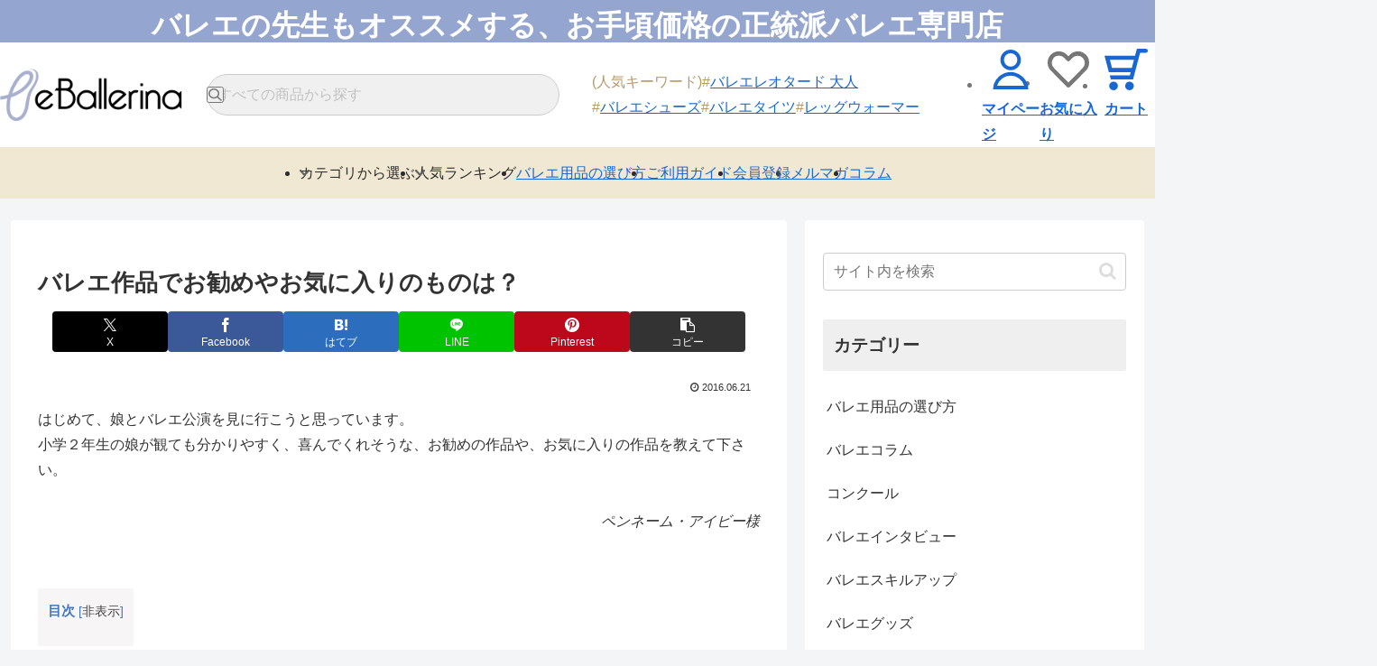

--- FILE ---
content_type: text/css
request_url: https://www.eballerina.com/blog/wp/wp-content/themes/cocoon-child-master/style.css?ver=6.9
body_size: 1231
content:
@charset "UTF-8";

/*!
Theme Name: Cocoon Child
Description: Cocoon専用の子テーマ
Theme URI: https://wp-cocoon.com/
Author: わいひら
Author URI: https://nelog.jp/
Template:   cocoon-master
Version:    1.1.3
*/

/************************************
** 子テーマ用のスタイルを書く
************************************/
/*必要ならばここにコードを書く*/
#content a:link{
	text-decoration:none;
}
#content a.cat-link{
	background-color: #EFEFEF;
}
#content a.cat-link:hover{
	color:#EFEFEF;
	background-color: #333;
}
#container .content{
	width:100%;
}
#container .footer_area h2{
	border: none;
    font-size: 130%;
    color: #222222;
    letter-spacing: 0.1em;
    padding: 0px 0 10px;
    margin-bottom: 10px;
}
.fz-18px{
	font-size: unset;
}
#container > .content:nth-child(3){
	background-color: unset;
}
.sidebar h2,
.sidebar h3{
	background: #EFEFEF;
}
#sidebar input[type="text"]{
	padding: 11px;
}
.author-widget-name{
	font-size: 1.5em;
    font-weight: 700;
    padding: 1rem 0;
}
.category #wrapper #content ul li:first-child {
    background-image: inherit;
    padding: inherit;
}
.category #wrapper #content ul{
	line-height: inherit;
}
.category #wrapper #content ul li {
    display: inherit;
    font-size: inherit;
    padding: inherit;
    background: inherit;
}
.category #wrapper #content h3 {
    border-bottom: inherit;
    color: inherit;
    font-size: inherit;
    font-weight: bold;
    line-height: inherit;
    padding: 12px;
    margin: 16px 0;
	border-radius: var(--cocoon-badge-border-radius);
}
.article ul li,
.article ol li{
	list-style-type: auto;
}
.category .shop_header_block ul li {
    display: inline-block;
    font-size: inherit;
    padding: inherit;
    background: inherit;
}
.cat-link{
	margin-bottom: 5px;
}
.ect-vertical-card .entry-card-wrap:first-child {
    width: 100%;
}
.widget h2 {
    font-size: 24px;
	margin-bottom: 22px;
}
.tagcloud a{
	font-size: 16px;
	flex: inherit;
    display: inline-block;
}
 @media screen and (min-width: 769px) {
   div#container > article > section {
       width: 1160px;
       max-width: 100%;
       margin: auto;
   }
}

/************************************
** レスポンシブデザイン用のメディアクエリ
************************************/
/*1023px以下*/
@media screen and (max-width: 1023px){
  /*必要ならばここにコードを書く*/
}

/*834px以下*/
@media screen and (max-width: 834px){
  /*必要ならばここにコードを書く*/
}

/*480px以下*/
@media screen and (max-width: 480px){
  /*必要ならばここにコードを書く*/
	
	#container .footer_area h2{
		padding: 5px 0 20px 10px;
	}
}


--- FILE ---
content_type: text/css
request_url: https://www.eballerina.com/blog/wp/wp-content/themes/theme/assets/css/main.css
body_size: 11917
content:
:root{--acc: #94A5CF;--black: #777;--white: #FFF;--rem: 10;--1rem: calc(var(--rem) * 1vw / var(--w));--pd: calc(20 * var(--1rem) / var(--rem));--w: 3.75}@media (min-width: 48em){:root{--rem: 13;--pd: calc(50 * var(--1rem) / var(--rem));--w: 12.8}}@media (min-width: 80em){:root{--1rem: calc(var(--rem) * 1px);--pd: calc((100cqi - 1180px)/2) }}html{color:var(--black);font-weight:400;line-height:1.5;-webkit-text-size-adjust:100%;text-size-adjust:100%}*,*:before,*:after{box-sizing:border-box}:focus-visible{outline:rgb(0,95,204) auto 1px;outline-offset:1px}body{--em: var(--rem);container-type:inline-size;font-family:Noto Sans JP,sans-serif;font-optical-sizing:auto;line-break:strict;margin:0;-webkit-font-smoothing:antialiased;-moz-osx-font-smoothing:grayscale;overflow-wrap:anywhere;word-break:normal}label,button,summary{cursor:pointer}img,svg{block-size:auto;max-inline-size:100%;vertical-align:middle}svg{fill:currentColor}input,textarea{appearance:revert;inline-size:100%}select{align-items:center;background-image:url("data:image/svg+xml;charset=utf-8,%3Csvg xmlns='http://www.w3.org/2000/svg' width='8.323' height='5.209'%3E%3Cpath fill='%23626262' d='M4.223 5.207a1 1 0 0 1-.706-.292L.295 1.706A1 1 0 0 1 1.707.289l2.5 2.493 2.4-2.479a1 1 0 0 1 1.438 1.39l-3.1 3.209a1 1 0 0 1-.71.305Z'/%3E%3C/svg%3E");background-repeat:no-repeat;background-position:right calc(9.2em / var(--em)) center;background-size:calc(8.32em / var(--em)) auto;box-shadow:0 0 0 1px #e3e3e3 inset;padding-inline:calc(27em / var(--em))}@media (min-width: 48em){select{background-position:right calc(12em / var(--em)) center;background-size:calc(10.01em / var(--em)) auto;padding-inline:calc(34em / var(--em))}}[hidden]{display:none}.font-Serif,.font-Serif_B:before,.font-Serif_A:after{font-family:"Noto Serif",serif;font-optical-sizing:auto;font-weight:700;font-style:normal;font-variation-settings:"wdth" 100}.st-Width{padding-inline:var(--pd)}@media not screen and (min-width: 48em){.st-WidthSP{padding-inline:var(--pd)}}@media (min-width: 48em){.st-WidthPC{padding-inline:var(--pd)}}.st-Wide,.alignwide{margin-inline:calc(var(--pd) * -1)}@media not screen and (min-width: 48em){.st-WideSP{margin-inline:calc(var(--pd) * -1)}}@media (min-width: 48em){.st-WidePC{margin-inline:calc(var(--pd) * -1)}}.st-MenuToggle{clip:rect(0 0 0 0);block-size:1px;inline-size:1px;margin:0 -1px -1px 0;overflow:hidden;position:sticky;inset-block-start:0}:where(.st-Section) *:where(:not(html,iframe,canvas,img,svg,video,audio):not(svg *,symbol *)){all:unset;display:revert}:where(.st-Section) *,:where(.st-Section) *:before,:where(.st-Section) *:after{box-sizing:border-box}:where(.st-Section) html{-webkit-text-size-adjust:none;text-size-adjust:none}:where(.st-Section) a,:where(.st-Section) button{cursor:revert}:where(.st-Section) ol,:where(.st-Section) ul,:where(.st-Section) menu,:where(.st-Section) summary{list-style:none}:where(.st-Section) ol{counter-reset:revert}:where(.st-Section) img{max-inline-size:100%;max-block-size:100%}:where(.st-Section) table{border-collapse:collapse}:where(.st-Section) input,:where(.st-Section) textarea{-webkit-user-select:auto}:where(.st-Section) textarea{white-space:revert}:where(.st-Section) meter{appearance:revert}:where(.st-Section) :where(pre){all:revert;box-sizing:border-box}:where(.st-Section) ::placeholder{color:unset}:where(.st-Section) :where([hidden]){display:none}:where(.st-Section) :where([contenteditable]:not([contenteditable=false])){-moz-user-modify:read-write;-webkit-user-modify:read-write;overflow-wrap:break-word;-webkit-line-break:after-white-space;-webkit-user-select:auto}:where(.st-Section) :where([draggable=true]){-webkit-user-drag:element}:where(.st-Section) :where(dialog:modal){all:revert;box-sizing:border-box}:where(.st-Section) ::-webkit-details-marker{display:none}@supports (container-type: inline-size){:where(.st-Section){--1rem: calc(var(--rem) * 1cqw / var(--w))}@media (min-width: 48em){:where(.st-Section){--1rem: min(var(--rem) * 1cqw / var(--w), var(--rem) * 1px)}}}:where(.st-Section) img,:where(.st-Section) svg{inline-size:100%}:where(.st-Section):where(:where(.st-Section)),:where(.st-Section) *,:where(.st-Section) *:before,:where(.st-Section) *:after{background-repeat:no-repeat;cursor:revert;font-size:calc(var(--em) * var(--1rem) / var(--rem))!important;letter-spacing:var(--let)!important;line-height:calc(var(--lh) / var(--em))!important;transition-property:none;transition-duration:.5s;transition-timing-function:cubic-bezier(0,.55,.45,1)}:where(.st-Section) h2{margin-bottom:0}:where(.st-Section) h2 span{margin-left:0}:where(.st-Section) a{color:inherit}.st-Section_Category{--em: 10;--lh: 10;color:#777;font-weight:500;margin-block-end:calc(7em / var(--em));text-align:center}.st-Section_Title{--em: 9;--lh: 9;color:#6e6a61;display:grid;gap:calc(4em / var(--em));justify-items:center}.st-Section_Title span{--em: 21;--lh: 28;font-weight:600}.st-Section_Btn{--em: 12;--let: .009em;block-size:calc(45em / var(--em));box-shadow:0 0 0 1px #e6e6e6 inset;box-shadow:0 0 0 round(1em / var(--em),1px) #e6e6e6 inset;color:#777;display:grid;font-weight:500;grid-template-columns:calc(6.37em / var(--em)) auto calc(6.37em / var(--em));inline-size:calc(273em / var(--em));padding-inline:calc(26em / var(--em));place-items:center;margin-inline:auto}.st-Section_Btn:before{content:""}.st-Section_Btn svg{color:#a0a0a0}@media (min-width: 48em){.st-Section_Category{--em: 14;--lh: 14;color:#2c2c2b;margin-block-end:calc(15em / var(--em))}.st-Section_Title{--em: 11;--lh: 11;gap:calc(10em / var(--em))}.st-Section_Title span{--em: 27;--lh: 37;font-weight:700}.st-Section_Btn{--em: 17;--let: .01em;block-size:calc(60em / var(--em));inline-size:calc(380em / var(--em));padding-inline:calc(30em / var(--em))}}.st-Header{display:grid;position:relative;z-index:100}.st-Header_Inner2{background-color:var(--white);display:grid;grid-template-columns:repeat(2,calc(47em / var(--em))) 1fr repeat(2,calc(47em / var(--em)));padding-inline:calc(8em / var(--em))}.st-Header_Title{--em: 10;--lh: 17;background-color:var(--acc);color:var(--white);font-weight:500;text-align:center}.st-Header_Title .swiper{block-size:calc(20em / var(--em))}.st-Header_Title .swiper-wrapper{margin:0}.st-Header_Title .swiper-slide{padding-block:calc(1.5em / var(--em))}.st-Header_Title .swiper-slide:not(:first-child){display:none}.st-Header_Title .swiper-initialized .swiper-slide:not(:first-child){display:block}.st-Header_News{--em: 10;--lh: 15;color:#ad5844;padding-block:calc(3em / var(--em));text-align:center}.st-Header_Input{clip:rect(0 0 0 0);block-size:1px;inline-size:1px;margin:0 -1px -1px 0;overflow:hidden;position:absolute}.st-Header_Logo{display:grid;place-items:center}.st-Header_Logo img{inline-size:calc(132em / var(--em))}.st-HeaderIcon{color:#777;display:contents}.st-HeaderIcon li.Mypage{order:-2}.st-HeaderIcon li.Favorite{order:-1}.st-HeaderIcon_Item,.st-HeaderIconHamburger{--em: 8;--lh: 8;display:grid;font-weight:700;grid-template-rows:calc(30em / var(--em)) 1fr;margin-block:calc(2em / var(--em)) calc(5em / var(--em));padding-block:calc(9em / var(--em)) calc(8em / var(--em));place-items:center;position:relative}.st-HeaderIcon_Item .Search,.st-HeaderIconHamburger .Search{inline-size:calc(16.5em / var(--em))}.st-HeaderIcon_Item .User,.st-HeaderIconHamburger .User{inline-size:calc(18.99em / var(--em))}.st-HeaderIcon_Item .Heart,.st-HeaderIconHamburger .Heart{inline-size:calc(21.45em / var(--em))}.st-HeaderIcon_Item .Cart,.st-HeaderIconHamburger .Cart{inline-size:calc(22.11em / var(--em))}.st-HeaderIcon_Number:not(:empty){--em: 9;background-color:var(--acc);block-size:calc(16em / var(--em));border-radius:50%;color:#fff;display:grid;font-weight:700;inline-size:calc(16em / var(--em));place-items:center;position:absolute;inset-block-start:calc(8em / var(--em));inset-inline-start:calc(8em / var(--em))}.st-HeaderHamburger{--em: 9;--let: -.01em;--lh: 9;box-shadow:0 0 0 1px #e5e5e5 inset;box-shadow:0 0 0 round(1em / var(--em),1px) #e5e5e5 inset;display:grid;font-weight:700;grid-template-rows:calc(30em / var(--em)) 1fr;margin-block:calc(2em / var(--em)) calc(5em / var(--em));padding-block:calc(9em / var(--em)) calc(8em / var(--em));place-items:center}.st-HeaderHamburger_Line{display:grid}.st-HeaderHamburger_Line:before,.st-HeaderHamburger_Line:after,.st-HeaderHamburger_Line span{background-color:var(--black);block-size:2px;block-size:round(2em / var(--em),1px);border-radius:10em;grid-area:1/1;inline-size:calc(18.55em / var(--em))}.st-HeaderHamburger_Line:before,.st-HeaderHamburger_Line:after{content:"";transition-property:transform;transform:translate3d(0,calc(-6em / var(--em)),0)}.st-Fix .st-HeaderHamburger_Line:before,.st-Fix .st-HeaderHamburger_Line:after{transform:rotate3d(0,0,1,45deg)}.st-HeaderHamburger_Line:after{transform:translate3d(0,calc(6em / var(--em)),0)}.st-Fix .st-HeaderHamburger_Line:after{transform:rotate3d(0,0,1,-45deg)}.st-HeaderHamburger_Line span{transition-property:filter}.st-Fix .st-HeaderHamburger_Line span{filter:opacity(0)}.st-HeaderMenu{background-color:#00000080;block-size:0;display:grid;filter:opacity(0);grid-template-columns:calc(59em / var(--em)) 1fr;overflow:hidden;position:absolute;inset-block-start:calc(83em / var(--em));inset-inline:0;transition-property:filter,visibility;visibility:hidden}.st-Header:has(.st-Header_News) .st-HeaderMenu{inset-block-start:calc(104em / var(--em))}.st-Fix .st-HeaderMenu{filter:opacity(1);margin-block-start:calc(-52em / var(--em));position:relative;inset-block-start:0!important;visibility:visible;z-index:999}.st-Fix .st-HeaderMenu,.Close .st-HeaderMenu{block-size:auto}.st-HeaderMenu_Close{color:transparent}.st-HeaderMenu_Inner{background-color:var(--white);padding-block:calc(4em / var(--em)) calc(57em / var(--em));padding-inline:calc(13em / var(--em))}.st-HeaderMenu_Postage{--em: 14;align-items:center;block-size:calc(32em / var(--em));border:1px solid #C7C7C7;border-width:round(1em / var(--em),1px);display:grid;font-weight:500;grid-auto-flow:column;justify-content:center}.st-HeaderMenu_Postage strong{color:#ad3444}.st-HeaderMenu_Login{--em: 13;color:var(--white);display:grid;font-weight:600;gap:calc(10em / var(--em));grid-template-columns:repeat(2,1fr);margin-block-start:calc(18em / var(--em))}.st-HeaderMenu_Login li:only-child{grid-column:span 2}.st-HeaderMenu_Login a{background-color:var(--acc);block-size:calc(40em / var(--em));border-radius:calc(5em / var(--em));display:grid;place-items:center}.st-HeaderMenu_Login .Logout{background-color:#bbb}.st-HeaderMenu_Login li+li a{background-color:#bca06e}.st-HeaderMenu_Search{align-items:center;display:grid;margin-block-start:calc(18em / var(--em))}.st-HeaderMenu_Search input{--em: 13;--lh: 13;font-weight:500;background-color:#f0f0f0;block-size:calc(33em / var(--em));border-radius:calc(7em / var(--em));grid-area:1/1;padding-inline:calc(20em / var(--em)) calc(45em / var(--em))}.st-HeaderMenu_Search input::placeholder{color:#c1c1c1;opacity:1}.st-HeaderMenu_Search button{color:#9d9d9d;grid-area:1/1;inline-size:calc(11.47em / var(--em));margin-inline:auto calc(17em / var(--em))}.st-HeaderMenuList{margin-block-start:calc(12em / var(--em));margin-inline:calc(-13em / var(--em));position:relative}.st-HeaderMenuList:before{background-color:#ccc;block-size:1px;block-size:round(1em / var(--em),1px);content:"";position:absolute;inset-block-start:0;inset-inline:0}.st-HeaderMenuList_Link,.st-HeaderMenuList_Label{--em: 14;align-items:center;block-size:calc(50em / var(--em));border-block-end:1px solid #CCC;border-block-end-width:round(1em / var(--em),1px);color:#626262;display:grid;font-weight:600;grid-template-columns:calc(51.5em / var(--em)) 1fr calc(6.37em / var(--em));padding-inline-end:calc(34.5em / var(--em))}.st-HeaderMenuList_Link svg,.st-HeaderMenuList_Label svg{justify-self:center}.st-HeaderMenuList_Link .User,.st-HeaderMenuList_Label .User{inline-size:calc(18.99em / var(--em))}.st-HeaderMenuList_Link .Heart,.st-HeaderMenuList_Label .Heart,.st-HeaderMenuList_Link .Clock,.st-HeaderMenuList_Label .Clock{inline-size:calc(23em / var(--em))}.st-HeaderMenuList_Label{grid-template-columns:calc(51.5em / var(--em)) 1fr calc(10em / var(--em));padding-inline-end:calc(34em / var(--em))}.st-HeaderMenuList_Label span{display:grid}.st-HeaderMenuList_Label span:before,.st-HeaderMenuList_Label span:after{background-color:#707070;block-size:2px;block-size:round(2em / var(--em),1px);content:"";grid-area:1/1}.st-HeaderMenuList_Label span:after{rotate:0 0 1 90deg;transition-property:rotate}.st-HeaderMenuList_Label.Open span:after{rotate:0 0 1 0deg}.st-HeaderMenuList_Title{--em: 14;--lh: 14;align-items:center;block-size:calc(50em / var(--em));border-block-end:1px solid #CCC;border-block-end-width:round(1em / var(--em),1px);color:#597ac9;display:grid;font-weight:700;padding-inline:calc(11em / var(--em))}.st-HeaderMenuListItem_Label{--em: 14;align-items:center;block-size:calc(50em / var(--em));border-block-end:1px solid #CCC;border-block-end-width:round(1em / var(--em),1px);color:#626262;display:grid;gap:calc(11.5em / var(--em));grid-template-columns:calc(5em / var(--em)) 1fr calc(10em / var(--em));font-weight:600;padding-inline:calc(14em / var(--em)) calc(32.5em / var(--em))}.st-HeaderMenuListItem_Label:before{background-color:#bca06e;block-size:calc(14em / var(--em));border-radius:10em;content:"";inline-size:calc(5em / var(--em))}.st-HeaderMenuListItem_Label span{display:grid}.st-HeaderMenuListItem_Label span:before,.st-HeaderMenuListItem_Label span:after{background-color:#707070;block-size:2px;block-size:round(2em / var(--em),1px);content:"";grid-area:1/1}.st-HeaderMenuListItem_Label span:after{rotate:0 0 1 90deg;transition-property:rotate}.st-HeaderMenuListItem_Label.Open span:after{rotate:0 0 1 0deg}.st-HeaderMenuListItem_List{max-height:0;overflow:hidden;transition-property:max-height}.st-HeaderMenuListItem_List a{--em: 14;align-items:center;block-size:calc(50em / var(--em));border-block-end:1px solid #CCC;border-block-end-width:round(1em / var(--em),1px);color:#626262;display:grid;font-weight:500;grid-template-columns:1fr calc(6.37em / var(--em));padding-inline:calc(51.5em / var(--em)) calc(34.5em / var(--em))}.st-HeaderMenuListItem_List.Category a{grid-template-columns:calc(56em / var(--em)) 1fr calc(6.37em / var(--em));padding-inline:calc(24.5em / var(--em)) calc(34.5em / var(--em))}.st-HeaderMenuListItem_List.Category a img{inline-size:calc(34em / var(--em))}.st-HeaderMenuListItem_List.Brand{font-family:"Noto Serif",Noto Sans JP,serif}.st-HeaderMenuListItem_Color{max-height:0;overflow:hidden;transition-property:max-height}.st-HeaderMenuListItem_Color ul{border-block-end:1px solid #CCC;border-block-end-width:round(1em / var(--em),1px);display:grid;gap:calc(17em / var(--em)) calc(20em / var(--em));grid-template-columns:repeat(5,calc(20.54em / var(--em)));padding-block:calc(16em / var(--em)) calc(31em / var(--em));padding-inline:calc(29em / var(--em))}.st-HeaderMenuListItem_Color a{background-color:var(--c);block-size:calc(20.54em / var(--em));border-radius:50%;color:var(--c);display:grid;overflow:hidden}.st-HeaderMenuList_Guide a{--em: 14;align-items:center;block-size:calc(50em / var(--em));border-block-end:1px solid #CCC;border-block-end-width:round(1em / var(--em),1px);color:#626262;display:grid;grid-template-columns:1fr calc(6.37em / var(--em));font-weight:500;padding-inline:calc(30.5em / var(--em)) calc(34.5em / var(--em))}.st-HeaderMenu_Sns{display:flex;gap:calc(15em / var(--em));justify-content:center;margin-block-start:calc(35em / var(--em))}.st-HeaderMenu_Sns>li{inline-size:calc(40em / var(--em))}.st-HeaderCategory{background-color:#00000080;block-size:0;display:grid;filter:opacity(0);grid-template-columns:calc(59em / var(--em)) 1fr;overflow:hidden;position:absolute;inset-block-start:calc(135em / var(--em));inset-inline:0;transition-property:filter,visibility;visibility:hidden}.st-Header:has(.st-Header_News) .st-HeaderCategory{inset-block-start:calc(156em / var(--em))}.st-Fix2 .st-HeaderCategory{filter:opacity(1);position:relative;inset-block-start:0!important;visibility:visible;z-index:999}.st-Fix2 .st-HeaderCategory,.Close .st-HeaderCategory{block-size:auto}.st-HeaderCategory_Close{color:transparent}.st-HeaderCategory_Inner{background-color:var(--white);padding-block:calc(20em / var(--em)) calc(38em / var(--em));padding-inline:calc(8em / var(--em))}.st-HeaderCategory_Inner .st-Category_List{--em: 9;--lh: 14;gap:calc(23em / var(--em)) 0;margin-block-start:0}.st-HeaderCategory_Inner .st-Category_List img{inline-size:calc(62em / var(--em));justify-self:center}.st-HeaderSearch{background-color:var(--white);display:grid;grid-column:span 5;grid-template-columns:calc(302em / var(--em)) calc(47em / var(--em));padding-block:calc(4em / var(--em)) calc(15em / var(--em));padding-inline-start:var(--pd);position:relative;z-index:999}.st-Fix .st-HeaderSearch{position:sticky;inset-block-start:calc(104em / var(--em))}.st-HeaderSearch_Search{align-items:center;display:grid}.st-HeaderSearch_Search input{--em: 9;--lh: 9;font-weight:500;background-color:#f0f0f0;block-size:calc(33em / var(--em));border-radius:calc(7em / var(--em));grid-area:1/1;padding-inline:calc(20em / var(--em)) calc(41em / var(--em))}.st-HeaderSearch_Search input::placeholder{color:#c1c1c1;opacity:1}.st-HeaderSearch_Search button{color:#9d9d9d;grid-area:1/1;inline-size:calc(11.47em / var(--em));margin-inline:auto calc(10em / var(--em))}.st-HeaderSearch_Category{--em: 8;--let: -.01em;--lh: 8;color:#7a7a7a;display:grid;font-weight:700;gap:calc(6em / var(--em));margin-block:calc(-4em / var(--em));padding-block-start:calc(9em / var(--em));place-items:center}.st-HeaderSearch_Category svg{inline-size:calc(16em / var(--em))}@media not screen and (min-width: 48em){.st-Header,.st-Header_Inner{display:contents}.st-Header_Inner2{background-color:var(--white);position:sticky;inset-block-start:0;z-index:1000}.st-Header_Title{grid-column:span 5;order:-3;margin-inline:calc(-8em / var(--em))}.st-Header_News{grid-column:span 5;order:-2}}@media (min-width: 48em){.st-Header{background-color:var(--white)}.st-Header_Inner{display:grid}.st-Header_Inner2{display:contents}.st-Header_Title{--em: 16;--lh: 27;grid-column:span 4;margin-inline:calc(var(--pd) * -1 - 30em / var(--em))}.st-Header_Title .swiper{block-size:calc(47em / var(--em))}.st-Header_Title .swiper-slide{padding-block:calc(10em / var(--em))}.st-Header_News{--em: 14;--lh: 14;font-weight:500;grid-column:span 4;padding-block:calc(10em / var(--em)) 0}.st-Header_Inner{align-items:center;grid-template-columns:calc(164em / var(--em)) calc(340em / var(--em)) 1fr calc(52em / var(--em) * 4);padding-inline:calc(30em / var(--em)) calc(9em / var(--em))}.st-Header_Logo img{inline-size:100%}.st-HeaderIcon{display:grid;grid-template-columns:repeat(auto-fit,calc(52em / var(--em)));justify-content:end;order:1}.st-HeaderIcon li:nth-child(1),.st-HeaderIcon li:nth-child(2){order:auto}.st-HeaderIcon_Item,.st-HeaderIconHamburger{margin-block:calc(9em / var(--em)) calc(12em / var(--em));padding-block:calc(10em / var(--em))}.st-HeaderIcon_Item .User,.st-HeaderIconHamburger .User{inline-size:calc(19.93em / var(--em))}.st-HeaderIcon_Item .Exit,.st-HeaderIconHamburger .Exit{inline-size:calc(16.42em / var(--em))}.st-HeaderIcon_Item .Heart,.st-HeaderIconHamburger .Heart{inline-size:calc(23em / var(--em))}.st-HeaderIcon_Item .Cart,.st-HeaderIconHamburger .Cart{inline-size:calc(24.08em / var(--em))}.st-HeaderSearch{grid-column:auto;grid-template-columns:auto;margin-inline:0;padding-block:0;padding-inline-start:calc(22em / var(--em))}.st-HeaderSearch_Search input{--em: 13;--lh: 13;block-size:calc(37em / var(--em));border-radius:calc(19em / var(--em));padding-inline-end:calc(37em / var(--em))}.st-HeaderSearch_Search button{color:#777;inline-size:calc(18.14em / var(--em));margin-inline-end:calc(15em / var(--em))}.st-Header_Keyword{--em: 13;--lh: 13;color:#b59a6a;display:flex;flex-wrap:wrap;font-weight:500;gap:calc(4em / var(--em)) calc(24em / var(--em));padding-inline-start:calc(29em / var(--em))}.st-Header_Keyword dd:before{content:"#"}.st-HeaderNav{--em: 14;background-color:#f0e8d3;color:#2c2c2b;display:flex;font-weight:500;gap:calc(65em / var(--em));justify-content:center}.st-HeaderNav_Label,.st-HeaderNav_Link{align-items:center;block-size:calc(50em / var(--em));cursor:pointer;display:grid;position:relative;transition-property:color}.st-HeaderNav_Label svg,.st-HeaderNav_Link svg{color:#626262;inline-size:calc(10em / var(--em));position:absolute;inset-inline-end:calc(-16em / var(--em));transition-property:color}.st-Header:has(.st-HeaderNav_Label:hover) .st-HeaderNav_Label:not(:hover),.st-Header:has(.st-HeaderNav_Label:hover) .st-HeaderNav_Link,.st-Header:has(.st-HeaderNav_Inner:hover) .st-HeaderNav_Label:not(:has(+.st-HeaderNav_Container .st-HeaderNav_Inner:hover)),.st-Header:has(.st-HeaderNav_Inner:hover) .st-HeaderNav_Link{color:#b1b1b1}.st-Header:has(.st-HeaderNav_Label:hover) .st-HeaderNav_Label:not(:hover) svg,.st-Header:has(.st-HeaderNav_Label:hover) .st-HeaderNav_Link svg,.st-Header:has(.st-HeaderNav_Inner:hover) .st-HeaderNav_Label:not(:has(+.st-HeaderNav_Container .st-HeaderNav_Inner:hover)) svg,.st-Header:has(.st-HeaderNav_Inner:hover) .st-HeaderNav_Link svg{color:inherit}.st-HeaderNav_Container{background-color:#43434394;block-size:200vb;filter:opacity(0);position:absolute;inset-block-start:calc(177em / var(--em));inset-inline:0;transition-property:filter,visibility;visibility:hidden}.st-Header:has(.st-Header_News) .st-HeaderNav_Container{inset-block-start:calc(201em / var(--em))}.st-HeaderNav_Label:hover+.st-HeaderNav_Container,.st-HeaderNav_Container:has(.st-HeaderNav_Inner:hover){filter:opacity(1);visibility:visible}.st-HeaderNav_Inner{background-color:var(--white);inline-size:calc(933em / var(--em));margin-inline-start:var(--pd);padding:calc(22em / var(--em)) calc(22em / var(--em)) calc(26em / var(--em)) calc(44em / var(--em))}.st-HeaderNav_Inner.Alt{margin-inline:auto var(--pd)}.st-HeaderNav_Title{--em: 16;--let: .01em;--lh: 16;color:#707170;font-weight:500;margin-inline-start:calc(11em / var(--em))}.st-HeaderNav_List{--em: 14;--let: .01em;color:#707170;display:grid;font-weight:500;gap:calc(12em / var(--em)) calc(15em / var(--em));grid-template-columns:repeat(3,1fr);margin-block-start:calc(22em / var(--em))}.st-HeaderNav_List a{align-items:center;display:grid;gap:calc(8em / var(--em));grid-template-columns:calc(56em / var(--em)) 1fr calc(6.37em / var(--em));padding-inline-end:calc(14em / var(--em));position:relative}.st-HeaderNav_List svg{color:#626262}.st-HeaderNav_List .Crown{color:#c09c21;inline-size:calc(12.7em / var(--em));position:absolute;inset-block-start:calc(3.3em / var(--em));inset-inline-start:calc(44.6em / var(--em))}}.st-Footer{margin-block-start:calc(33em / var(--em))}.st-FooterInformation{background-color:#f5f8fe}.st-FooterInformationUnit_Title{--em: 14;align-items:center;block-size:calc(45em / var(--em));color:#777;display:grid;font-weight:600;grid-template-columns:1fr calc(10em / var(--em))}.st-FooterInformationUnit_Title span{display:grid;margin-left:0;place-items:center}.st-FooterInformationUnit_Title span:before,.st-FooterInformationUnit_Title span:after{background-color:#707070;block-size:2px;block-size:round(2em / var(--em),1px);content:"";grid-area:1/1;inline-size:calc(10em / var(--em));transition-property:rotate}.st-FooterInformationUnit_Title span:after{rotate:0 0 1 90deg}.st-FooterInformationUnit_Title.Open span:after{rotate:0 0 1 0deg}.st-FooterInformationUnit_Container{--em: 14;--lh: 25;background-color:#fafafa;color:#818181;max-block-size:0;overflow:hidden;transition-property:max-height}.st-FooterInformationUnit_Inner{margin-block:calc(14.5em / var(--em)) calc(40.5em / var(--em))}.st-FooterInformationUnit_Inner>*+*{margin-block-start:calc(25em / var(--em))}.st-FooterInformationUnit_Inner .cr{display:grid;margin-block-start:calc(14.5em / var(--em))}.st-FooterInformationUnit_Inner .cr__1{display:contents}.st-FooterInformationUnit_Inner .cr h3{--em: 14;--lh: 14;text-align:center}.st-FooterInformationUnit_Inner .cr h4{--em: 14;--lh: 14;margin-block-start:calc(12.5em / var(--em));text-align:center}.st-FooterInformationUnit_Inner .cr table{box-shadow:0 0 calc(2em / var(--em)) #00000029;display:grid;gap:calc(12em / var(--em));inline-size:calc(270em / var(--em));margin-block-start:calc(9.5em / var(--em));margin-inline:auto;grid-template-columns:repeat(7,1fr);padding:calc(14em / var(--em)) calc(8em / var(--em))}.st-FooterInformationUnit_Inner .cr thead,.st-FooterInformationUnit_Inner .cr tbody,.st-FooterInformationUnit_Inner .cr tr{display:contents}.st-FooterInformationUnit_Inner .cr th,.st-FooterInformationUnit_Inner .cr td{display:grid;padding-bottom:0;place-items:center}.st-FooterInformationUnit_Inner .cr th{--em: 18;--lh: 18;font-weight:500;margin-block-end:calc(4em / var(--em))}.st-FooterInformationUnit_Inner .cr td{--em: 16;--lh: 16;block-size:calc(26em / var(--em))!important;border-radius:50%;font-weight:700}.st-FooterInformationUnit_Inner .cr td.today{background-color:#d57272}.st-FooterInformationUnit_Inner .cr .makeshop-calendar1+div,.st-FooterInformationUnit_Inner .cr .crd0{--em: 13;--lh: 20;align-items:start;display:grid;gap:calc(8em / var(--em));grid-template-columns:calc(17em / var(--em)) 1fr;inline-size:calc(270em / var(--em));margin-block-start:calc(5.5em / var(--em));margin-inline:auto;order:1;padding-inline:calc(13em / var(--em))}.st-FooterInformationUnit_Inner .cr .makeshop-calendar1+div span,.st-FooterInformationUnit_Inner .cr .crd0 span{background-color:currentColor;block-size:calc(17em / var(--em));border-radius:50%;overflow:hidden}.st-FooterInformationUnit_Inner .cr .makeshop-calendar1+div{margin-block-start:calc(14em / var(--em))}.st-FooterMenu{background-color:#edf0f3}.st-FooterMenu_Label{--em: 14;align-items:center;block-size:calc(45em / var(--em));color:#777;display:grid;font-weight:600;grid-template-columns:1fr calc(10em / var(--em))}.st-FooterMenu_Label span{display:grid;margin-left:0;place-items:center}.st-FooterMenu_Label span:before,.st-FooterMenu_Label span:after{background-color:#707070;block-size:2px;block-size:round(2em / var(--em),1px);content:"";grid-area:1/1;inline-size:calc(10em / var(--em));transition-property:rotate}.st-FooterMenu_Label span:after{rotate:0 0 1 90deg}.st-FooterMenu_Label.Open span:after{rotate:0 0 1 0deg}.st-FooterMenu_List{--em: 14;--lh: 25;background-color:#fdfdfd;color:#626262;font-weight:600;max-block-size:0;overflow:hidden;transition-property:max-height}.st-FooterMenu_List li:last-child{margin-block-end:calc(10em / var(--em))}.st-FooterMenu_List a{align-items:center;block-size:calc(50em / var(--em));display:grid;grid-template-columns:1fr calc(6.37em / var(--em));padding-inline:calc(67em / var(--em)) calc(54em / var(--em))}.st-FooterMenu_Category a{grid-template-columns:calc(56em / var(--em)) 1fr calc(6.37em / var(--em))}.st-FooterMenu_Category img{inline-size:calc(34em / var(--em))}.st-Footer_Container{background-color:#edf0f3;padding-block:calc(57em / var(--em)) calc(49em / var(--em))}.st-Footer_Sns{display:flex;gap:calc(15em / var(--em));justify-content:center}.st-Footer_Sns>li{inline-size:calc(40em / var(--em))}.st-Footer_Logo{display:grid;inline-size:calc(176em / var(--em));margin-block-start:calc(53em / var(--em));margin-inline:auto}.st-Footer_Copyright{--em: 10;--le: -.003em;--lh: 14;background-color:#7083ad;block-size:calc(80em / var(--em));color:var(--white);display:grid;font-weight:700;place-items:center}@media (min-width: 48em){.st-Footer{margin-block-start:calc(56em / var(--em))}.st-FooterInformation{display:grid;grid-template-columns:calc(400em / var(--em)) calc(318em / var(--em)) calc(370em / var(--em));justify-content:space-between;padding-block-start:calc(48em / var(--em))}.st-FooterInformationUnit_Title{--em: 15;--lh: 15;border-block-end:1px solid #C1C1C1;border-block-end-width:round(1em / var(--em),1px);block-size:auto;color:#818181;grid-template-columns:auto;padding-block-end:calc(14.5em / var(--em))}.st-FooterInformationUnit_Title span{display:none}.st-FooterInformationUnit_Container{background-color:transparent;max-block-size:none!important;overflow:visible}.st-FooterInformationUnit_Container .cr{grid-template-columns:repeat(2,calc(205em / var(--em)));justify-content:space-between;margin-block-start:calc(18em / var(--em));margin-inline-end:calc(-20em / var(--em))}.st-FooterInformationUnit_Container .cr__1{display:block}.st-FooterInformationUnit_Container .cr h3{grid-column:span 2}.st-FooterInformationUnit_Container .cr h4{color:#666;margin-block-start:calc(12em / var(--em))}.st-FooterInformationUnit_Container .cr table{background-color:#fff;gap:calc(9em / var(--em));inline-size:auto;margin-block-start:calc(7em / var(--em));padding:calc(10em / var(--em)) calc(6em / var(--em))}.st-FooterInformationUnit_Container .cr th{--em: 14;--lh: 14;margin-block-end:calc(2em / var(--em))}.st-FooterInformationUnit_Container .cr td{--em: 12;--lh: 12;block-size:calc(20em / var(--em))!important}.st-FooterInformationUnit_Container .cr .makeshop-calendar1+div,.st-FooterInformationUnit_Container .cr .crd0{--em: 10;--lh: 14;gap:calc(6em / var(--em));grid-template-columns:calc(13em / var(--em)) 1fr;inline-size:auto;margin-block-start:calc(6.5em / var(--em));white-space:nowrap}.st-FooterInformationUnit_Container .cr .makeshop-calendar1+div span,.st-FooterInformationUnit_Container .cr .crd0 span{block-size:calc(13em / var(--em))}.st-FooterInformationUnit_Container .cr .makeshop-calendar1+div{margin-block-start:calc(7em / var(--em))}.st-FooterInformationUnit_Inner{margin-block:calc(8em / var(--em)) calc(25.5em / var(--em))}.st-FooterMenu{display:grid;gap:0;grid-template-columns:calc(544.5em / var(--em)) repeat(3,calc(165em / var(--em)));justify-content:space-between;padding-block-start:calc(43em / var(--em))}.st-FooterMenu_Label{--em: 15;--lh: 15;border-block-end:1px solid #C1C1C1;border-block-end-width:round(1em / var(--em),1px);block-size:auto;grid-template-columns:auto;padding-block-end:calc(8em / var(--em))}.st-FooterMenu_Label span{display:none}.st-FooterMenu_List{--lh: 14;background-color:transparent;color:#818181;display:grid;font-weight:400;gap:calc(26em / var(--em));max-block-size:none;margin-block-start:calc(22em / var(--em))}.st-FooterMenu_List li:last-child{margin-block-end:0}.st-FooterMenu_List a{block-size:auto;grid-template-columns:auto;padding-inline:0}.st-FooterMenu_Category{grid-auto-flow:column;grid-template-rows:repeat(7,auto)}.st-FooterMenu_Category a{grid-template-columns:auto}.st-FooterMenu_Category img{display:none}.st-Footer_Container{padding-block:calc(54.5em / var(--em)) calc(50.5em / var(--em))}.st-Footer_Logo{inline-size:calc(208em / var(--em));margin-block-start:calc(50em / var(--em))}.st-Footer_Copyright{block-size:calc(39em / var(--em))}}.st-Fix .st-Container,.st-Fix2 .st-Container{margin-block-start:0;padding-block-start:calc(135vi / var(--w));padding-block-start:calc(135cqi / var(--w));position:fixed;inset-inline:0;inset-block-start:0}.st-Fix .st-Header:has(.st-Header_News)+.st-Container,.st-Fix2 .st-Header:has(.st-Header_News)+.st-Container{padding-block-start:calc(156vi / var(--w));padding-block-start:calc(156cqi / var(--w))}@media (min-width: 48em){.st-Fix .st-Container,.st-Fix2 .st-Container{padding-block-start:0}}.st-Contents_Container{display:flex;flex-direction:column}.st-Contents_Main,.st-Contents_Side{display:contents}@media (min-width: 48em){.st-Contents_Container{display:grid;font-size:calc(var(--em) * var(--1rem) / var(--rem));gap:0 calc(60em / var(--em));grid-template-columns:calc(216em / var(--em)) calc(904em / var(--em));justify-content:space-between}@supports (container-type: inline-size){.st-Contents_Container{--1rem: min(var(--rem) * 1cqw / var(--w), var(--rem) * 1px)}}.st-Contents_Main,.st-Contents_Side{display:flex;flex-direction:column}.st-Contents_Side{order:-1}}.st-Bnr{display:grid;gap:calc(18em / var(--em));order:-4}@media not screen and (min-width: 48em){.st-Bnr li:first-child{margin-block-start:calc(23em / var(--em))}.st-Bnr li:last-child{margin-block-end:calc(18em / var(--em))}}@media (min-width: 48em){.st-Bnr{gap:0}.st-Bnr li{margin-block-end:calc(30em / var(--em))}.st-Bnr li:last-child{margin-block-end:calc(60em / var(--em))}}.st-SideBnr{display:grid;gap:calc(18em / var(--em));order:-3}.st-SideBnr li:last-child{margin-block-end:calc(8em / var(--em))}@media (min-width: 48em){.st-SideBnr{gap:0}.st-SideBnr li:nth-child(n){margin-block-end:calc(30em / var(--em))}}.st-Call{align-items:center;background-color:#f7f4f5;border-block:1px solid #DBDBDB;border-block-width:round(1em / var(--em),1px);display:flex;flex-direction:column;order:-1;padding-block:calc(11em / var(--em)) calc(9em / var(--em));position:relative}.st-Call_Title{--em: 13;--let: -.02em;--lh: 13;color:#705c47;font-weight:500}.st-CallNumber{--em: 19;--let: .01em;--lh: 19;color:#ca4238;display:grid;font-weight:500;gap:calc(3.5em / var(--em)) calc(8em / var(--em));grid-template-columns:calc(23em / var(--em)) auto;margin-block-start:calc(6.5em / var(--em));place-items:center}.st-CallNumber:after{content:"";position:absolute;inset:0}.st-CallNumber_Note{--em: 9;--lh: 9;color:#705c47;display:flex;gap:calc(9em / var(--em));grid-column:2}@media (min-width: 48em){.st-Call{border-block:none;border-radius:calc(8em / var(--em));box-shadow:0 0 0 1px #9d948c inset;box-shadow:0 0 0 round(1em / var(--em),1px) #9d948c inset;padding-block:calc(15em / var(--em)) calc(11em / var(--em));position:relative}.st-Call_Title{--lh: 21;margin-block:calc(-4em / var(--em));text-align:end}.st-CallNumber{color:#b52a1f;gap:0;grid-template-columns:auto;margin-block-start:calc(10em / var(--em))}.st-CallNumber img{inline-size:calc(23em / var(--em));position:absolute;inset-block-start:calc(19.5em / var(--em));inset-inline-start:calc(13em / var(--em))}.st-CallNumber_Note{gap:calc(15em / var(--em));grid-column:auto;margin-block-start:calc(10em / var(--em))}}.st-Exchange{background-color:#f7f7f7;border-radius:calc(15em / var(--em));box-shadow:0 0 0 1px #94a5ce inset;box-shadow:0 0 0 round(1em / var(--em),1px) #94a5ce inset;display:grid;gap:0 calc(20em / var(--em));grid-template-columns:calc(205em / var(--em)) 1fr;inline-size:calc(324em / var(--em));margin-block-start:calc(100em / var(--em));margin-inline:auto;padding:calc(9em / var(--em)) calc(15em / var(--em)) calc(12em / var(--em));position:relative}.st-Exchange_Title{--em: 17;--let: -.02em;--lh: 17;background-color:var(--acc);block-size:calc(30em / var(--em));border-radius:calc(9em / var(--em));color:var(--white);display:grid;font-weight:500;grid-column:span 2;place-items:center}.st-Exchange_Text{--em: 12;--let: -.02em;--lh: 16;color:#705c47;font-weight:500;justify-self:end;margin-block-start:calc(16em / var(--em))}.st-Exchange_Text span{--em: 16;--lh: 16}.st-Exchange_Procedure{align-items:center;background-color:var(--acc);block-size:calc(20em / var(--em));border-radius:calc(9em / var(--em));color:var(--white);display:grid;font-weight:500;gap:calc(4em / var(--em));grid-template-columns:calc(5em / var(--em)) auto calc(5em / var(--em));inline-size:calc(131em / var(--em));justify-content:center;justify-self:end;margin-block-start:calc(13em / var(--em));order:1;place-items:center}.st-Exchange_Procedure:before{content:""}.st-Exchange_Procedure:after{content:"";position:absolute;inset:0;z-index:1}.st-Exchange_Procedure span{background-color:var(--white);block-size:calc(6em / var(--em));clip-path:polygon(0% 0%,100% 50%,0% 100%);inline-size:100%}.st-Exchange_Qr{grid-row:span 2;inline-size:calc(59em / var(--em));margin-block-start:calc(7em / var(--em))}@media (min-width: 48em){.st-Exchange{background-color:#f7f4f5;border-radius:calc(8em / var(--em));gap:0 calc(18em / var(--em));grid-template-columns:calc(88em / var(--em)) 1fr;inline-size:100%;margin-block-start:calc(30em / var(--em));padding:calc(25em / var(--em)) calc(18em / var(--em)) calc(14em / var(--em))}.st-Exchange_Copy{--em: 14;--let: -.02em;--lh: 14;color:#6e6a61;font-weight:500;grid-column:span 2;text-align:center}.st-Exchange_Title{--em: 18;--lh: 18;block-size:calc(36em / var(--em));margin-block-start:calc(10em / var(--em))}.st-Exchange_Text{--em: 11;--lh: 15;color:#6e6a61;justify-self:center;grid-column:span 2}.st-Exchange_Text span{--em: 15;--lh: 15}.st-Exchange_Procedure{--em: 11;--lh: 14;align-content:center;background-color:transparent;block-size:calc(55em / var(--em));box-shadow:0 0 0 1px #94a5ce inset;box-shadow:0 0 0 round(1em / var(--em),1px) #94a5ce inset;color:#6e6a61;display:block;grid-template-columns:auto;inline-size:calc(69em / var(--em));justify-content:center;justify-self:end;margin-block-start:calc(21em / var(--em));order:0;padding-inline:calc(7em / var(--em));text-align:end}.st-Exchange_Procedure span{background-color:var(--acc);block-size:calc(8em / var(--em));display:inline-block;inline-size:calc(6em / var(--em));margin-inline:calc(2.5em / var(--em));vertical-align:middle}.st-Exchange_Qr{grid-row:auto;inline-size:calc(73em / var(--em));margin-block-start:calc(13em / var(--em))}}@media (min-width: 48em){.st-Postage{background-color:#f7f4f5;border-radius:calc(8em / var(--em));box-shadow:0 0 0 1px #b17271 inset;box-shadow:0 0 0 round(1em / var(--em),1px) #b17271 inset;display:grid;gap:0 calc(22.5em / var(--em));grid-template-columns:1fr calc(61em / var(--em));margin-block-start:calc(30em / var(--em));padding-block:calc(18.7em / var(--em)) calc(12.5em / var(--em));padding-inline:calc(26.8em / var(--em)) calc(28.7em / var(--em))}.st-Postage_Title{justify-self:end;inline-size:calc(67.23em / var(--em))}.st-Postage_Text{--em: 13;--lh: 13;color:#6e6a61;display:grid;font-weight:500;gap:calc(12em / var(--em));justify-items:center;margin-block-start:calc(.8em / var(--em))}.st-Postage_Text span{--em: 20;--lh: 20;color:#904341}.st-Postage_Note{--em: 11;align-items:baseline;background-color:#b17271;block-size:calc(18.95em / var(--em));border-radius:10em;color:var(--white);display:grid;font-weight:500;grid-auto-flow:column;grid-column:span 2;margin-block-start:calc(12em / var(--em));place-content:center}.st-Postage_Note span{--em: 14}}@media (min-width: 48em){.st-Login{background-color:#f7f4f5;border-radius:calc(8em / var(--em));box-shadow:0 0 0 1px #94a5ce inset;box-shadow:0 0 0 round(1em / var(--em),1px) #94a5ce inset;margin-block-start:calc(30em / var(--em));padding-block:calc(12em / var(--em)) calc(15em / var(--em))}.st-Login_Title{--em: 7;--lh: 7;color:#6e6a61;display:grid;gap:calc(4em / var(--em));justify-items:center}.st-Login_Title span{--em: 18;--lh: 24;font-weight:600}.st-Login_List{display:grid;gap:calc(8em / var(--em));justify-items:center;margin-block-start:calc(14em / var(--em))}.st-Login_List li{--bg: var(--acc);inline-size:calc(166em / var(--em))}.st-Login_List li+li{--bg: #BCA06E}.st-Login_List a{--em: 13;background-color:var(--bg);block-size:calc(39em / var(--em));border-radius:10em;color:var(--white);display:grid;font-weight:600;place-items:center}.st-Login_List .Logout{background-color:#bbb}.st-Login_Menu{--em: 10;--lh: 10;font-weight:700;display:grid;gap:calc(27em / var(--em));grid-auto-flow:column;justify-content:center;margin-block-start:calc(20em / var(--em))}.st-Login_Menu a{display:grid;gap:calc(3.1em / var(--em));grid-template-columns:calc(7.9em / var(--em)) 1fr}.st-Login_Menu a:before{background-color:#6e6a61;block-size:calc(8.78em / var(--em));clip-path:polygon(0% 0%,100% 50%,0% 100%);content:""}.st-Login_Pass{--em: 9;--lh: 9;color:#8b8b8b;font-weight:600;margin-block-start:calc(15em / var(--em));text-align:center}}.st-Benefit{display:grid;gap:calc(11em / var(--em));grid-template-columns:repeat(3,calc(110em / var(--em)));justify-content:center;padding-block-start:calc(70em / var(--em))}@media (min-width: 48em){.st-Benefit{gap:calc(13em / var(--em));grid-template-columns:auto;padding-block-start:calc(30em / var(--em))}}@media (min-width: 48em){.st-Search{margin-block-start:calc(106em / var(--em))}.st-Search_Title{--em: 18;--let: -.019em;--lh: 18;color:#6e6a61;font-weight:600}.st-Search_Search{align-items:center;display:grid;margin-block-start:calc(22em / var(--em))}.st-Search_Search input{--em: 14;--lh: 14;font-weight:500;background-color:#f0f0f0;block-size:calc(37em / var(--em));border-radius:10em;grid-area:1/1;padding-inline:calc(19em / var(--em)) calc(42em / var(--em))}.st-Search_Search input::placeholder{color:#c1c1c1;opacity:1}.st-Search_Search button{color:#777;grid-area:1/1;inline-size:calc(18.14em / var(--em));margin-inline:auto calc(12em / var(--em))}}.st-Keyword{padding-block-start:calc(70em / var(--em))}.st-Keyword_Title{--em: 17;--let: -.01em;--lh: 17;color:#6e6a61;font-weight:700;text-align:center}.st-Keyword_List{--em: 12;border-block-end:1px solid #DEDEDE;border-block-end-width:round(1em / var(--em),1px);display:flex;flex-wrap:wrap;gap:calc(11em / var(--em));margin-block-start:calc(34em / var(--em));padding-block-end:calc(60em / var(--em))}.st-Keyword_List a{block-size:calc(34em / var(--em));border-radius:calc(17em / var(--em));box-shadow:0 0 0 1px #dedede inset;box-shadow:0 0 0 round(1em / var(--em),1px) #dedede inset;display:grid;padding-inline:calc(21em / var(--em));place-items:center}@media (min-width: 48em){.st-Keyword_Title{--em: 18;--let: -.019em;--lh: 18;font-weight:600;text-align:start}.st-Keyword_List{border-block-end:none;gap:calc(6em / var(--em)) calc(3em / var(--em));margin-block-start:calc(26em / var(--em));padding-block-end:0}.st-Keyword_List a{block-size:calc(27em / var(--em));border-radius:calc(18em / var(--em));padding-inline:calc(15em / var(--em))}}@media (min-width: 48em){.st-SideCategory{margin-block-start:calc(70em / var(--em))}.st-SideCategory_Title{--em: 18;--let: -.019em;--lh: 18;color:#6e6a61;font-weight:600}.st-SideCategory_List{--em: 14;--let: -.02em;--lh: 24;color:#705c47;display:grid;font-weight:500;gap:calc(30em / var(--em));margin-block-start:calc(40em / var(--em))}.st-SideCategory_List li{margin-block:calc(-5em / var(--em));padding-inline-start:calc(6em / var(--em))}}.st-Color{padding-block-start:calc(70em / var(--em))}.st-Color_Container:is(.st-Color_Container){margin-block-start:calc(25em / var(--em));overflow:hidden}.st-Color_Container .swiper-wrapper{display:flex}.st-Color_Container .swiper-slide{flex-shrink:0}.st-Color_List li{inline-size:calc(60em / var(--em));padding-inline:calc(10em / var(--em))}.st-Color_List li a{background-color:var(--c);block-size:calc(40em / var(--em));border-radius:50%;color:var(--c);display:grid;overflow:hidden}@media (min-width: 48em){.st-Color_Title{--em: 18;--let: -.019em;--lh: 18;color:#6e6a61;font-weight:600;justify-items:start}.st-Color_Title span{display:none}.st-Color_Container:is(.st-Color_Container){margin-block-start:calc(42em / var(--em))}.st-Color_List{flex-wrap:wrap;gap:calc(20em / var(--em));padding-inline-start:calc(9em / var(--em));transform:none!important}.st-Color_List li{inline-size:calc(25em / var(--em));padding-inline:0}.st-Color_List li a{block-size:calc(25em / var(--em))}}.st-Brand{padding-block-start:calc(73em / var(--em))}.st-Brand_List{--em: 16;--lh: 16;color:#626262;display:grid;font-family:"Noto Serif",Noto Sans JP,serif;font-weight:600;gap:0 1px;gap:0 round(1em / var(--em),1px);grid-template-columns:repeat(2,1fr);margin-block-start:calc(26.5em / var(--em))}.st-Brand_List li{margin-block-end:-1px;margin-block-end:round(-1em / var(--em),1px)}.st-Brand_List li:nth-child(odd){position:relative}.st-Brand_List li:nth-child(odd):after{background-color:#ccc;content:"";inline-size:1px;inline-size:round(1em / var(--em),1px);position:absolute;inset-block:calc(3em / var(--em));inset-inline-end:-1px;inset-inline-end:round(-1em / var(--em),1px)}.st-Brand_List a{align-items:center;block-size:calc(60em / var(--em));border-block:1px solid #CCC;border-block-width:round(1em / var(--em),1px);display:grid;grid-template-columns:1fr calc(6.5em / var(--em));padding-inline:calc(44.5em / var(--em)) calc(17.5em / var(--em))}@media (min-width: 48em){.st-Brand{padding-block-start:calc(70em / var(--em))}.st-Brand_Title{--em: 18;--let: -.019em;--lh: 18;color:#6e6a61;font-weight:600;justify-items:start}.st-Brand_Title span{display:none}.st-Brand_List{gap:0;grid-template-columns:auto;margin-block-start:calc(24em / var(--em))}.st-Brand_List li:nth-child(odd):after{content:none}.st-Brand_List a{border-block-color:#CBCBCB;grid-template-columns:1fr calc(6.5em / var(--em));padding-inline:calc(20em / var(--em)) calc(27.5em / var(--em))}}.st-History{background-color:#fcf7f1;margin-block-start:calc(70em / var(--em));padding-block:calc(47em / var(--em)) calc(50em / var(--em))}.st-History_Container:is(.st-History_Container){margin-block-start:calc(38em / var(--em));margin-inline:calc(var(--pd) * -1);padding-inline:calc(15em / var(--em))}.st-History_Container .item-list{display:grid;grid-auto-flow:column;justify-content:start}.st-History_Container .item-list li{inline-size:calc(175em / var(--em));padding-inline:calc(15em / var(--em))}.st-History_Container .item-icon{inset-inline-start:calc(10em / var(--em) / 2)}.st-History_Container .swiper-button-prev,.st-History_Container .swiper-button-next{background-color:#fff;block-size:calc(26em / var(--em));border-radius:50%;color:#626262;display:grid;inline-size:calc(26em / var(--em));margin-block-start:0;inset-block-start:calc(66em / var(--em));inset-inline:auto calc(5em / var(--em));padding-inline-start:calc(.4em / var(--em));place-items:center}.st-History_Container .swiper-button-prev:after,.st-History_Container .swiper-button-next:after{content:"";position:absolute;inset:-1em}.st-History_Container .swiper-button-prev svg,.st-History_Container .swiper-button-next svg{inline-size:calc(6.37em / var(--em))}.st-History_Container .swiper-button-prev{inset-inline:calc(5em / var(--em)) auto;rotate:180deg}.st-History_Btn{margin-block-start:calc(59em / var(--em))}@media (min-width: 48em){.st-History{margin-block-start:calc(100em / var(--em));margin-inline:calc(-56em / var(--em) / 2);padding-block:calc(48em / var(--em))}.st-History_Container:is(.st-History_Container){margin-block-start:calc(54em / var(--em));margin-inline:0;padding-inline:calc(20em / var(--em))}.st-History_Container .item-list li{inline-size:calc(230em / var(--em));padding-inline:calc(15em / var(--em) / 2)}.st-History_Container .item-icon{inset-inline-start:calc(15em / var(--em) / 2)}.st-History_Container .swiper-button-prev,.st-History_Container .swiper-button-next{inset-block-start:calc(96em / var(--em));inset-inline:auto calc(18em / var(--em))}.st-History_Container .swiper-button-prev{inset-inline:calc(7em / var(--em)) auto}.st-History_Btn{margin-block-start:calc(51em / var(--em))}}.st-Ranking_Container:is(.st-Ranking_Container){overflow:hidden;padding-inline-start:calc(4.5em / var(--em))}.st-Ranking_Container .item-list{display:grid;grid-auto-flow:column;justify-content:start}.st-Ranking_Container .item-list li{inline-size:calc(155em / var(--em));padding-block-start:calc(36.5em / var(--em));padding-inline:calc(17.5em / var(--em))}.st-Ranking_Container .swiper-button-prev,.st-Ranking_Container .swiper-button-next{background-color:#fff;block-size:calc(26em / var(--em));border-radius:50%;color:#626262;display:grid;inline-size:calc(26em / var(--em));margin-block-start:0;inset-block-start:calc(88em / var(--em));inset-inline:auto calc(5em / var(--em));padding-inline-start:calc(.4em / var(--em));place-items:center}.st-Ranking_Container .swiper-button-prev:after,.st-Ranking_Container .swiper-button-next:after{content:"";position:absolute;inset:-1em}.st-Ranking_Container .swiper-button-prev svg,.st-Ranking_Container .swiper-button-next svg{inline-size:calc(6.37em / var(--em))}.st-Ranking_Container .swiper-button-prev{inset-inline:calc(5em / var(--em)) auto;rotate:180deg}@media (min-width: 48em){.st-Ranking_Container:is(.st-Ranking_Container){inline-size:calc(932em / var(--em));padding-inline:calc(7em / var(--em)) calc(3em / var(--em))}.st-Ranking_Container .item-list li{inline-size:calc(183em / var(--em));padding-block-start:calc(63em / var(--em));padding-inline:calc(9em / var(--em));position:relative;z-index:1}.st-Ranking_Container .item-list li:before{background-color:var(--white);content:"";position:absolute;inset:calc(63em / var(--em)) calc(9em / var(--em)) 0;z-index:-1}.st-Ranking_Container .item-list .price{--em: 12;--lh: 12;padding-block-end:calc(13em / var(--em));padding-inline:calc(9em / var(--em))}.st-Ranking_Container .item-icon{inset-inline-start:calc(18em / var(--em) / 2)}.st-Ranking_Container .item-name{--em: 12;--lh: 21;padding-inline:calc(9em / var(--em))}.st-Ranking_Container .swiper-button-prev,.st-Ranking_Container .swiper-button-next{block-size:auto;color:#626262;display:grid;inline-size:calc(6.37em / var(--em));margin-block-start:0;inset-block-start:calc(136em / var(--em));inset-inline:auto calc(4em / var(--em))}.st-Ranking_Container .swiper-button-prev:after,.st-Ranking_Container .swiper-button-next:after{content:"";position:absolute;inset:-1em}.st-Ranking_Container .swiper-button-prev{inset-inline:calc(4em / var(--em)) auto;rotate:180deg}}.st-Review{padding-block-start:calc(70em / var(--em))}.st-Review_Container{margin-block-start:calc(34em / var(--em));margin-inline:calc(var(--pd) * -1);overflow:hidden;padding-inline:calc(12.5em / var(--em))}.st-Review_Btn{margin-block-start:calc(48em / var(--em))}@media (min-width: 48em){.st-Review{padding-block-start:calc(80em / var(--em))}.st-Review .st-Section_Category{--em: 13;--lh: 13;margin-block-end:calc(6em / var(--em))}.st-Review_Title{font-weight:700}.st-Review_Container:is(.st-Review_Container){margin-block-start:calc(42em / var(--em));margin-inline:0;padding-inline:calc(94em / var(--em) / 2)}.st-Review_Btn{margin-block-start:calc(18em / var(--em))}}.st-Menu{padding-block-start:calc(70em / var(--em))}.st-Menu_List{--em: 10;--lh: 15;color:#626262;display:grid;gap:calc(11em / var(--em));grid-template-columns:repeat(3,calc(111em / var(--em)));justify-content:center;text-align:center}.st-Menu_List a{align-content:start;background-color:#d7e2fc;block-size:calc(100em / var(--em));border-radius:calc(5em / var(--em));display:grid;padding-block-start:calc(9em / var(--em));place-items:center;position:relative}.st-Menu_List img{inline-size:calc(50em / var(--em))}.st-Menu_List span{margin-block:calc(4.5em / var(--em)) calc(-2.5em / var(--em))}.st-Menu_List svg{background-color:#88aaf2;block-size:calc(15em / var(--em));border-radius:50%;color:#fff;inline-size:calc(15em / var(--em));padding-block:calc(6.74em / var(--em) / 2);padding-inline-start:calc(.6em / var(--em));position:absolute;inset-block-end:calc(5em / var(--em));inset-inline-end:calc(5em / var(--em))}@media (min-width: 48em){.st-Menu{padding-block-start:calc(80em / var(--em))}.st-Menu_List{--em: 16;--lh: 16;color:#676767;font-weight:600;gap:calc(20em / var(--em));grid-template-columns:repeat(3,calc(210em / var(--em)))}.st-Menu_List a{block-size:calc(160em / var(--em));border-radius:calc(10em / var(--em));padding-block-start:calc(15em / var(--em))}.st-Menu_List img{inline-size:calc(79em / var(--em))}.st-Menu_List span{margin-block:calc(14em / var(--em)) 0}.st-Menu_List svg{block-size:calc(27em / var(--em));inline-size:calc(27em / var(--em));padding-block:calc(16.39em / var(--em) / 2);padding-inline-start:0;inset-block-end:calc(6em / var(--em));inset-inline-end:calc(4em / var(--em))}}.st-Feature{padding-block-start:calc(70em / var(--em))}.st-Feature_Title{--em: 18;--lh: 18;color:#6e6a61;font-weight:700;text-align:center}.st-Feature_Container{margin-block-start:calc(37em / var(--em))}.st-FeatureUnit{align-items:center;block-size:calc(60em / var(--em));border-block:1px solid #CCC;border-width:round(1em / var(--em),1px);display:grid;gap:calc(19em / var(--em));grid-template-columns:calc(30em / var(--em)) 1fr;padding-inline:calc(24em / var(--em)) calc(33.5em / var(--em));position:relative}.st-FeatureUnit+.st-FeatureUnit{border-block-start:none}.st-FeatureUnit_Title{--em: 16;color:#626262;font-weight:600}.st-FeatureUnit_Title a{align-items:center;display:grid;gap:calc(19em / var(--em));grid-template-columns:1fr calc(6.5em / var(--em))}.st-FeatureUnit_Title a:after{content:"";position:absolute;inset:0}@media (min-width: 48em){.st-Feature{padding-block-start:calc(80em / var(--em))}.st-Feature_Title{--em: 23;--let: -.019em;--lh: 23}.st-Feature_Container{display:grid;gap:calc(42em / var(--em));grid-template-columns:repeat(3,calc(255em / var(--em)));justify-content:center;margin-block-start:calc(45em / var(--em))}.st-FeatureUnit{block-size:auto;border-block:none;display:grid;gap:calc(14em / var(--em));grid-template-columns:auto;padding-inline:calc(4em / var(--em))}.st-FeatureUnit_Img{grid-area:1/1;margin-inline:calc(-4em / var(--em))}.st-FeatureUnit_Title{grid-area:1/1;opacity:0}.st-FeatureUnit_Text{--em: 10;--lh: 14;margin-block:calc(-2em / var(--em))}}.st-Column{padding-block-start:calc(70em / var(--em))}.st-Column_Title{--em: 18;--lh: 18;color:#6e6a61;font-weight:600;text-align:center}.st-Column_Container:is(.st-Column_Container){margin-block-start:calc(37em / var(--em));margin-inline:calc(var(--pd) * -1);overflow:hidden}.st-Column_Container .swiper-wrapper{display:flex}.st-Column_Container .swiper-slide{flex-shrink:0}.st-Column_Container .swiper-button-prev,.st-Column_Container .swiper-button-next{background-color:#fff;block-size:calc(26em / var(--em));border-radius:50%;color:#626262;display:grid;inline-size:calc(26em / var(--em));margin-block-start:0;inset-block-start:calc(60em / var(--em));inset-inline:auto calc(5em / var(--em));padding-inline-start:calc(.4em / var(--em));place-items:center}.st-Column_Container .swiper-button-prev:after,.st-Column_Container .swiper-button-next:after{content:"";position:absolute;inset:-1em}.st-Column_Container .swiper-button-prev svg,.st-Column_Container .swiper-button-next svg{inline-size:calc(6.37em / var(--em))}.st-Column_Container .swiper-button-prev{inset-inline:calc(5em / var(--em)) auto;rotate:180deg}.st-ColumnUnit:is(.st-ColumnUnit){inline-size:calc(155em / var(--em));padding-inline:calc(12.5em / var(--em));position:relative}.st-ColumnUnit_Img{margin-inline:calc(-5em / var(--em))}.st-ColumnUnit_Img img{block-size:calc(140em / var(--em));object-fit:cover}.st-ColumnUnit_Title{--em: 9;--lh: 15;color:#777;margin-block:calc(6em / var(--em)) calc(-3em / var(--em))}.st-ColumnUnit_Title a:after{content:"";position:absolute;inset:0}.st-Column_Btn{margin-block-start:calc(50em / var(--em))}@media (min-width: 48em){.st-Column{padding-block-start:calc(100em / var(--em))}.st-Column:last-child{margin-block-end:calc(79em / var(--em))}.st-Column_Title{--em: 23;--let: -.019em;--lh: 23;font-weight:700}.st-Column_Container:is(.st-Column_Container){margin-block-start:calc(55em / var(--em));margin-inline:0}.st-Column_Container .swiper-wrapper{justify-content:center}.st-Column_Container .swiper-button-prev,.st-Column_Container .swiper-button-next{display:none}.st-ColumnUnit:is(.st-ColumnUnit){inline-size:calc(291em / var(--em));padding-inline:calc(22em / var(--em))}.st-ColumnUnit_Img{margin-inline:calc(-4em / var(--em))}.st-ColumnUnit_Img img{block-size:calc(160em / var(--em))}.st-ColumnUnit_Title{--em: 10;--lh: 16;margin-block-start:calc(11em / var(--em))}.st-Column_Btn{margin-block-start:calc(32.5em / var(--em))}}.st-Category_List{--let: -.01em;--lh: 14;color:#6e6a61;display:grid;font-weight:600;gap:calc(24em / var(--em)) calc(13em / var(--em));grid-template-columns:repeat(4,1fr);margin-block-start:calc(40em / var(--em));text-align:center}.st-Category_List li{margin-block-end:calc(-2em / var(--em))}.st-Category_List a{display:grid;gap:calc(9em / var(--em))}@media (min-width: 48em){.st-Category_List{--let: 0;--lh: 16;gap:calc(25em / var(--em)) calc(53em / var(--em));grid-template-columns:repeat(7,1fr);margin-block-start:calc(47.5em / var(--em))}.st-Category_List li{margin-block-end:calc(-1.5em / var(--em));margin-inline:-1em}.st-Category_List a{gap:calc(10.5em / var(--em))}.st-Category_List img{padding-inline:1em}}.item-list li{display:grid;gap:calc(9em / var(--em));grid-row:span 3;grid-template-rows:subgrid;margin:0;padding-inline:calc(10em / var(--em));width:auto}.item-list li img{margin-bottom:0}.item-list .price{--em: 11;--lh: 11;color:#ce9963;margin-bottom:0}.item-list .ranking-icon{--em: 13;--let: .035em;--lh: 18;background-color:transparent;block-size:auto;color:#6e6a61;font-family:"Noto Serif",serif;font-weight:700;inline-size:auto;inset-block-start:calc(-18em / var(--em));inset-inline-start:calc(7em / var(--em))}.item-list .ranking-icon:before{content:"No."}.item-list .rank-1,.item-list .rank-2,.item-list .rank-3{inline-size:calc(22em / var(--em));inset-block-start:calc(-22em / var(--em));inset-inline-start:calc(3em / var(--em))}.item-list .rank-1:before,.item-list .rank-2:before,.item-list .rank-3:before{content:none}.item-icon{inset-block-start:0;inset-inline:0 auto;padding:0}.item-list-image{margin-inline:calc(-10em / var(--em))}.item-list-image:after{box-shadow:0 0 0 1px #ededed inset;box-shadow:0 0 0 round(1em / var(--em),1px) #ededed inset;content:"";pointer-events:none;position:absolute;inset:0}.item-name{--lh: 17;color:#777;margin-block:calc(-3.5em / var(--em))}@media (min-width: 48em){.item-list li{gap:calc(10em / var(--em));padding-inline:0}.item-list .price{--em: 16;--lh: 16;color:#cf9c68}.item-list .rank-1,.item-list .rank-2,.item-list .rank-3{inline-size:calc(34em / var(--em));inset-block-start:calc(-31em / var(--em));inset-inline-start:calc(6em / var(--em))}.item-icon{inset-block-start:0;inset-inline:0 auto;padding:0}.item-list-image{margin-inline:0}.item-name{--em: 13;--lh: 22;margin-block:calc(-4.5em / var(--em))}}.index-review-list{display:grid;gap:calc(30em / var(--em))}.index-review-list:not(:has(.index-review-image)){gap:calc(23em / var(--em))}.index-review-list li{block-size:auto;margin-bottom:0}.index-review-image:is(.index-review-image):is(.index-review-image){inline-size:auto;min-inline-size:0;margin-right:0}.index-review-image a{display:grid;position:relative}.index-review-image a:after{box-shadow:0 0 0 1px #dedede inset;box-shadow:0 0 0 round(1em / var(--em),1px) #dedede inset;content:"";pointer-events:none;position:absolute;inset:0}@media (min-width: 48em){.index-review-list{gap:calc(33em / var(--em))}.index-review-list:not(:has(.index-review-image)){gap:calc(20em / var(--em))}}.review-list-unit:is(.review-list-unit){display:grid;gap:calc(20em / var(--em)) calc(8em / var(--em));grid-template-columns:calc(88em / var(--em)) 1fr;grid-template-rows:auto 1fr;padding:calc(20em / var(--em));position:relative}.review-list-unit:before{box-shadow:0 0 0 1px #d0d3d0 inset;box-shadow:0 0 0 round(1em / var(--em),1px) #d0d3d0 inset;content:"";pointer-events:none;position:absolute;inset:0}.review-list-unit:not(:has(.index-review-image)){border-block-end:1px solid #D7DAD8;border-block-end-width:round(1em / var(--em),1px);padding:0}.review-list-unit:not(:has(.index-review-image)):before{content:none}.review-list-content-wrap{display:contents}.review-list-unit:not(:has(.index-review-image)) .review-list-info-wrap{grid-column:span 2}.review-list-category{display:none}.review-list-date:is(.review-list-date){--let: .01em;--lh: 10;color:#b1b1b1;font-family:"Noto Serif",serif;font-weight:700;margin:0}.review-list-unit:not(:has(.index-review-image)) .review-list-date{--em: 11;--let: .-1em;--lh: 15;position:absolute;inset-block-end:calc(21em / var(--em))}.review-list-name:is(.review-list-name){--em: 14;--let: .01em;--lh: 20;color:#777;font-weight:700;margin-block:calc(9em / var(--em)) calc(-3em / var(--em));margin-right:0}.review-list-unit:not(:has(.index-review-image)) .review-list-name{--em: 15;--lh: 20;margin-block:calc(-2.5em / var(--em))}.review-list-content{--em: 13;--let: .01em;--lh: 20;color:#777;font-weight:700;grid-column:span 2;margin-block:calc(-3.5em / var(--em))}.review-list-unit:not(:has(.index-review-image)) .review-list-content{--em: 13;--lh: 20;margin-block:calc(14.5em / var(--em)) calc(50.5em / var(--em))}.review-info{display:grid}.review-index-score{display:grid;grid-template-columns:1fr auto;margin-block-start:calc(6em / var(--em));order:-1}.review-list-unit:has(.index-review-image) .review-index-score .review-list-name{display:none}.review-list-unit:not(:has(.index-review-image)) .review-index-score{grid-template-columns:1fr repeat(2,auto)}.review-star:is(.review-star){margin-right:0}.reviewRate{display:flex;gap:calc(2.5em / var(--em))}.reviewRateStar{--em: 0;color:#ffd900;display:grid}.reviewRateStar:before{--em: 10;--lh: 10}.review-list-unit:not(:has(.index-review-image)) .reviewRate{gap:calc(4em / var(--em))}.review-list-unit:not(:has(.index-review-image)) .reviewRateStar:before{--em: 18;--lh: 18}.review-list-unit:not(:has(.index-review-image)) .review-score{--em: 16;color:#777;display:block;font-weight:700;margin-inline:.5em 0}.review-list-unit:has(.index-review-image) .review-score{display:none}@media not screen and (min-width: 48em){.review-item-wrap .review-item-image{display:none}}@media (min-width: 48em){.review-list-unit:is(.review-list-unit){gap:0 calc(40em / var(--em));grid-template-columns:calc(134em / var(--em)) 1fr;grid-template-rows:auto;inline-size:100%;padding-block:calc(18em / var(--em)) calc(21em / var(--em));padding-inline:calc(27em / var(--em)) calc(22em / var(--em))}.review-list-unit:before{inset:0}.review-list-content-wrap{display:grid}.review-list-unit:not(:has(.index-review-image)) .review-list-content-wrap{grid-column:span 2}.review-list-unit:not(:has(.index-review-image)) .review-list-info-wrap{grid-column:auto}.review-list-date:is(.review-list-date){--em: 12;--lh: 12}.review-list-unit:not(:has(.index-review-image)) .review-list-date{inset-block-end:calc(19em / var(--em))}.review-list-name:is(.review-list-name){--em: 13;--lh: 22;margin-block:calc(-2em / var(--em))}.review-list-content{--em: 13;--let: 0;--lh: 22;grid-column:1;margin-block:calc(19.5em / var(--em)) calc(-4.5em / var(--em))}.review-list-unit:not(:has(.index-review-image)) .review-list-content{margin-block:calc(10.5em / var(--em)) calc(45.5em / var(--em))}.review-list-unit:not(:has(.index-review-image)):not(:has(.review-list-info-wrap)) .review-list-content{grid-column:span 2}.review-info{gap:calc(4em / var(--em));grid-template-columns:1fr auto}.review-list-unit:not(:has(.index-review-image)) .review-info{grid-template-columns:1fr repeat(2,auto)}.review-index-score{display:contents}.review-star:is(.review-star){grid-column:1;margin-block-start:calc(4em / var(--em));margin-right:0;order:1}.review-list-unit:not(:has(.index-review-image)) .review-star{grid-column:auto;order:0}.reviewRate{gap:calc(5.5em / var(--em))}.reviewRateStar:before{--em: 18;--lh: 18}.review-item-wrap .review-item-image{box-sizing:content-box;flex-shrink:0}}.news-list{margin-bottom:0}.news-list li{border-block-end:1px solid #F1E9E9;border-block-end-width:round(1em / var(--em),1px);padding:0}.news-wrap{display:grid;gap:calc(15em / var(--em));padding-block:calc(13em / var(--em)) calc(15em / var(--em));position:relative}.news-date{--em: 8;--lh: 11;color:#7a7a7a!important;font-weight:700;margin-bottom:0;min-width:0}.news-title:is(.news-title){--lh: 15;color:#777;font-weight:700;margin-block:calc(-2.5em / var(--em))}.news-title:is(.news-title) a{text-decoration:none}.news-title:is(.news-title) a:after{content:"";position:absolute;inset:0}.news-content{display:none}@media (min-width: 48em){.news-wrap{gap:calc(13em / var(--em));padding-block:calc(28em / var(--em)) calc(24.5em / var(--em));padding-inline:calc(20em / var(--em))}.news-date{--em: 12;--lh: 12;color:#b1b1b1!important;font-weight:400}.news-title:is(.news-title){--em: 14;--lh: 19;font-weight:600}}@keyframes fade{0%{opacity:0}to{opacity:1}}.st-Fade{filter:opacity(0)}.st-Fade.Inview,.Inview .st-Fade{animation:fade 1s;filter:opacity(1)}@media print{.st-Fade{animation-name:none!important;filter:opacity(1)}}@keyframes fadeIn{0%{filter:opacity(0);translate:0 2rem 0}to{filter:opacity(1);transform:0 0 0}}.st-FadeIn{filter:opacity(0)}.st-FadeIn.Inview,.Inview .st-FadeIn{animation:fadeIn 1s;filter:opacity(1)}@media print{.st-FadeIn{animation-name:none!important;filter:opacity(1)}}@keyframes mask{0%{clip-path:polygon(0 0,0 0,0 100%,0 100%)}to{clip-path:polygon(0 0,100% 0,100% 100%,0 100%)}}.st-Mask{clip-path:polygon(0 0,0 0,0 100%,0 100%)}.st-Mask.Inview,.Inview .st-Mask{animation:mask .8s cubic-bezier(.4,0,0,1) forwards}@media print{.st-Mask{animation-name:none!important;clip-path:none}}.swiper-button-lock{visibility:hidden}.st-Target{margin-top:calc(-43em / var(--em));padding-top:calc(43em / var(--em))}@media (min-width: 48em){.st-Target{margin-top:calc(-77em / var(--em));padding-top:calc(77em / var(--em))}}[class*=st-PC]{display:none}@media (min-width: 48em){.st-SP.st-SP.st-SP{display:none}.st-PC.st-PC.st-PC{display:block}.st-PCI.st-PCI.st-PCI{display:inline}.st-PCIB.st-PCIB.st-PCIB{display:inline-block}.st-PCF.st-PCF.st-PCF{display:flex}.st-PCG.st-PCG.st-PCG{display:grid}}.visuallyhidden,.screen-reader-text{border:0;clip:rect(0 0 0 0);height:1px;margin:-1px;overflow:hidden;padding:0;position:absolute;width:1px}@media print{*,*:before,*:after{background:transparent!important;color:#000!important;box-shadow:none!important;text-shadow:none!important}a,a:visited{text-decoration:underline}pre{white-space:pre-wrap!important}pre,blockquote{page-break-inside:avoid}thead{display:table-header-group}tr,img{page-break-inside:avoid}p,h2,h3{orphans:3;widows:3}h2,h3{page-break-after:avoid}}


--- FILE ---
content_type: text/css
request_url: https://www.eballerina.com/blog/wp/wp-content/themes/theme/assets/css/home.css
body_size: 2297
content:
@media not screen and (min-width: 48em){.st-Contents{display:flex;flex-direction:column}.st-Contents_Container{display:contents}}.home-NewArrival{order:-5;overflow:hidden;position:relative}.home-NewArrival_Title{--em: 39;--let: -.02em;--lh: 43;color:var(--white);font-weight:500;margin-block-start:calc(-4em / var(--em));pointer-events:none;position:absolute;inset-block-start:calc(51em / var(--em));inset-inline-start:calc(46em / var(--em));text-align:center;z-index:2}.home-NewArrival_Img:is(.home-NewArrival_Img){margin-inline:calc(var(--pd) * -1);padding-block-end:calc(12em / var(--em))}.home-NewArrival_Img .swiper-wrapper{display:flex;justify-content:center}.home-NewArrival_Img .swiper-slide{flex-shrink:0;inline-size:calc(348em / var(--em));padding-inline:calc(4em / var(--em))}.home-NewArrival_Img .swiper-slide img{block-size:calc(210em / var(--em));object-fit:cover}.home-NewArrival_Img .swiper-pagination{display:flex;gap:calc(8em / var(--em));justify-content:center}.home-NewArrival_Img .swiper-pagination:is(.home-NewArrival_Img .swiper-pagination){inset-block:auto 0}.home-NewArrival_Img .swiper-pagination-bullet{background-color:#e0e0e0;block-size:calc(5em / var(--em));inline-size:calc(5em / var(--em));opacity:1;transition-property:background-color}.home-NewArrival_Img .swiper-pagination-bullet:is(.home-NewArrival_Img .swiper-pagination-bullet){margin-inline:0}.home-NewArrival_Img .swiper-pagination-bullet-active{background-color:#818181}.home-NewArrival_Img.swiper-initialized .swiper-wrapper{justify-content:normal}@media (min-width: 48em){.home-NewArrival_Title{--em: 94;--lh: 107;margin-block-start:calc(-13em / var(--em));inset-block-start:calc(134em / var(--em));inset-inline-start:calc(325em / var(--em) + var(--pd))}.home-NewArrival_Img:is(.home-NewArrival_Img){padding-block-end:calc(21em / var(--em))}.home-NewArrival_Img .swiper-slide{inline-size:calc(677em / var(--em));padding-inline:calc(6em / var(--em))}.home-NewArrival_Img .swiper-slide img{block-size:calc(385em / var(--em));border-radius:calc(20em / var(--em))}.home-NewArrival_Img .swiper-pagination{gap:calc(21em / var(--em))}.home-NewArrival_Img .swiper-pagination-bullet{block-size:calc(8em / var(--em));inline-size:calc(8em / var(--em))}}.home-Welcome{order:-2;padding-block:calc(19em / var(--em)) calc(43em / var(--em))}.home-Welcome_Title{--lh: 10;color:#6e6a61;display:grid;justify-items:center}.home-Welcome_Title svg{color:#c09c21;inline-size:calc(21.83em / var(--em))}.home-Welcome_Title span{--em: 16;--lh: 22;font-weight:600;margin-block:calc(10em / var(--em)) calc(3em / var(--em));margin-left:0}.home-Welcome_List{--let: -.01em;--lh: 10;display:grid;font-weight:500;grid-auto-flow:column;margin-block-start:calc(27em / var(--em))}.home-Welcome_List a{display:grid;gap:calc(6em / var(--em));justify-items:center;text-decoration:underline}.home-Welcome_List img{inline-size:calc(68em / var(--em));margin-block-end:calc(11em / var(--em))}.home-Welcome_List strong{--em: 12;--lh: 12;color:var(--acc);text-decoration:underline}@media (min-width: 48em){.home-Welcome{padding-block:calc(18em / var(--em)) calc(19em / var(--em))}.home-Welcome_Title{--em: 11;--lh: 10}.home-Welcome_Title span{--em: 24;--lh: 33;font-weight:700;margin-block:calc(9em / var(--em)) calc(12em / var(--em))}.home-Welcome_List{--em: 12;--let: .01em;--lh: 12;border-block:1px solid #C9C9C9;display:flex;font-weight:600;justify-content:center;margin-block-start:calc(19em / var(--em));padding-block:calc(22em / var(--em)) calc(19em / var(--em))}.home-Welcome_List a{gap:calc(11em / var(--em)) calc(20em / var(--em));grid-template-columns:calc(94em / var(--em)) 1fr;grid-template-rows:1fr repeat(2,auto) 1fr;padding-inline-end:calc(60em / var(--em))}.home-Welcome_List a:before,.home-Welcome_List a:after{content:""}.home-Welcome_List img{grid-row:span 4;inline-size:100%;margin-block-end:0;order:-1}.home-Welcome_List strong{--em: 16;--lh: 16}}.home-NewItem{padding-block-start:calc(43em / var(--em))}.home-NewItem_List{display:grid;gap:calc(40em / var(--em)) calc(10em / var(--em));grid-template-columns:repeat(2,1fr);margin-block-start:calc(47em / var(--em))}.home-NewItem_Btn{margin-block-start:calc(50em / var(--em))}@media (min-width: 48em){.home-NewItem{padding-block-start:0}.home-NewItem_List{gap:calc(42em / var(--em)) calc(15em / var(--em));grid-template-columns:repeat(4,1fr);margin-block-start:calc(42em / var(--em))}.home-NewItem_Btn{margin-block-start:calc(32em / var(--em))}}.home-Category{padding-block:calc(70em / var(--em)) calc(83em / var(--em))}@media (min-width: 48em){.home-Category{padding-block:calc(80em / var(--em)) calc(92em / var(--em))}}.home-Ranking{background-color:#fcf7f1;padding-block:calc(43em / var(--em)) calc(38em / var(--em))}.home-Ranking_Container{display:grid;grid-template-columns:repeat(4,auto);margin-block-start:calc(32em / var(--em))}.home-RankingUnit{display:contents}.home-RankingUnit_Tab{--em: 12;--let: -.01em;--lh: 12;border-block-end:1px solid #CCC;border-block-end-width:round(1em / var(--em),.5px);color:#a0a0a0;font-weight:500;grid-row:1;padding-block-end:calc(12.5em / var(--em));padding-inline:calc(33em / var(--em) / 2);position:relative;text-align:center;transition-property:color;white-space:nowrap}.home-RankingUnit_Tab:after{background-color:#707070;block-size:2px;block-size:round(2em / var(--em),.5px);content:"";filter:opacity(0);position:absolute;inset-block-end:-1.5px;inset-block-end:round(-1.5em / var(--em),.5px);inset-inline:0;transition-property:filter,visibility;visibility:hidden}[open] .home-RankingUnit_Tab:after{filter:opacity(1);visibility:visible}@supports selector(::details-content){.home-RankingUnit::details-content{display:none;grid-column:span 4;grid-row:2;inline-size:calc(375em / var(--em))}.home-RankingUnit[open]::details-content{display:block}}@supports not selector(::details-content){.home-RankingUnit [id^=_rcmdjp_display],.home-RankingUnit_Container{display:none;grid-column:span 4;grid-row:2;inline-size:calc(375em / var(--em))}.home-RankingUnit[open] [id^=_rcmdjp_display],.home-RankingUnit[open] .home-RankingUnit_Container{display:block}.home-RankingUnit .home-Ranking_Btn{grid-column:span 4}}.home-Ranking_Btn{margin-block-start:calc(63em / var(--em))}@media not screen and (min-width: 48em){.home-RankingUnit{display:none}.home-RankingUnit.st-SP.st-SP{display:contents}}@media (min-width: 48em){.home-Ranking{margin-inline:calc(-28em / var(--em) / 2);padding-block:calc(30em / var(--em)) calc(36em / var(--em))}.home-Ranking_Container{grid-template-columns:repeat(7,auto);margin-block-start:calc(42em / var(--em));padding-inline:calc(29em / var(--em))}.home-RankingUnit.st-SP.st-SP.st-SP{display:contents}.home-RankingUnit_Tab{--em: 14;--let: 0;--lh: 14;color:#b1b1b1;font-weight:600;padding-block-end:calc(10em / var(--em));padding-inline:calc(53em / var(--em) / 2)}[open] .home-RankingUnit_Tab{color:#707070}@supports selector(::details-content){.home-RankingUnit::details-content{grid-column:span 7;inline-size:calc(874em / var(--em))}}@supports not selector(::details-content){.home-RankingUnit_Container{grid-column:span 7;inline-size:calc(874em / var(--em))}.home-RankingUnit .home-Ranking_Btn{grid-column:span 7}}.home-RankingUnit_Container:is(.home-RankingUnit_Container){margin-inline:calc(-29em / var(--em))}.home-RankingUnit_Container .swiper-button-prev,.home-RankingUnit_Container .swiper-button-next{display:none}.home-Ranking_Btn{margin-block-start:calc(35em / var(--em))}}.home-PickUp{order:2;padding-block:calc(70em / var(--em))}.home-PickUp_List{display:grid;gap:calc(40em / var(--em)) calc(10em / var(--em));grid-template-columns:repeat(2,1fr);margin-block-start:calc(49em / var(--em))}.home-PickUp_Btn{margin-block-start:calc(48em / var(--em))}@media (min-width: 48em){.home-PickUp{order:0;padding-block:calc(80em / var(--em))}.home-PickUp_List{gap:calc(42em / var(--em)) calc(15em / var(--em));grid-template-columns:repeat(4,1fr);margin-block-start:calc(42em / var(--em))}.home-PickUp_Btn{margin-block-start:calc(32em / var(--em))}}.st-History{margin-block-start:0}.st-History_Container:is(.st-History_Container){display:grid;gap:calc(40em / var(--em)) calc(10em / var(--em));grid-template-columns:repeat(2,1fr);margin-block-start:calc(49em / var(--em));margin-inline:0;padding-inline:0}.st-History_Container .item-list{display:contents}.st-History_Container .item-list li{inline-size:100%;padding-inline:calc(10em / var(--em))}.st-History_Container .item-icon{inset-inline-start:0}.st-History_Container .swiper-button-prev,.st-History_Container .swiper-button-next{display:none}.st-History_Btn{margin-block-start:calc(48em / var(--em))}@media not screen and (min-width: 48em){.st-History{order:2}}@media (min-width: 48em){.st-History{margin-inline:calc(-50em / var(--em) / 2)}.st-History_Container:is(.st-History_Container){gap:calc(42em / var(--em)) calc(15em / var(--em));grid-template-columns:repeat(4,1fr);margin-block-start:calc(42em / var(--em));margin-inline:0;padding-inline:calc(50em / var(--em) / 2)}.st-History_Container .item-list li{padding-inline:0}.st-History_Container .swiper-button-prev,.st-History_Container .swiper-button-next{display:none}.st-History_Btn{margin-block-start:calc(32em / var(--em))}}.home-News{padding-block-start:calc(70em / var(--em))}.home-News_Title{--em: 18;--lh: 18;color:#6e6a61;font-weight:700;text-align:center}.home-News_List{margin-block-start:calc(3em / var(--em))}@media (min-width: 48em){.home-News{padding-block:0 calc(80em / var(--em))}.home-News_Title{--em: 23;--lh: 23}.home-News_List{margin-block-start:calc(4em / var(--em))}}@media not screen and (min-width: 48em){.st-Review{order:2}}@media not screen and (min-width: 48em){.st-Benefit{order:4}}@media not screen and (min-width: 48em){.st-Keyword{order:1}}@media not screen and (min-width: 48em){.st-Color,.st-Brand{order:3}}@media not screen and (min-width: 48em){.st-Exchange,.st-Menu,.st-Feature,.st-Column{order:5}}@media (min-width: 48em){.st-Feature,.st-Column{order:1}}


--- FILE ---
content_type: application/javascript
request_url: https://www.eballerina.com/blog/wp/wp-content/themes/theme/assets/js/header.js
body_size: 299
content:
import{S as e}from"./swiper-bundle.js";import{A as o}from"./autoplay.js";const r=1e3;new e(".st-Header .swiper",{modules:[o],direction:"vertical",loop:!0,autoplay:{delay:4e3},speed:r});


--- FILE ---
content_type: application/javascript
request_url: https://www.eballerina.com/blog/wp/wp-content/themes/theme/assets/js/main.js
body_size: 4758
content:
const __vite__mapDeps=(i,m=__vite__mapDeps,d=(m.f||(m.f=["assets/js/color.js","assets/js/swiper-bundle.js","assets/css/swiper-bundle.css","assets/js/ranking3.js","assets/js/navigation.js","assets/js/create-element-if-not-defined.js","assets/js/history.js","assets/js/column.js","assets/js/newItem.js","assets/js/header.js","assets/js/autoplay.js"])))=>i.map(i=>d[i]);
(function(){const c=document.createElement("link").relList;if(c&&c.supports&&c.supports("modulepreload"))return;for(const t of document.querySelectorAll('link[rel="modulepreload"]'))m(t);new MutationObserver(t=>{for(const a of t)if(a.type==="childList")for(const n of a.addedNodes)n.tagName==="LINK"&&n.rel==="modulepreload"&&m(n)}).observe(document,{childList:!0,subtree:!0});function o(t){const a={};return t.integrity&&(a.integrity=t.integrity),t.referrerPolicy&&(a.referrerPolicy=t.referrerPolicy),t.crossOrigin==="use-credentials"?a.credentials="include":t.crossOrigin==="anonymous"?a.credentials="omit":a.credentials="same-origin",a}function m(t){if(t.ep)return;t.ep=!0;const a=o(t);fetch(t.href,a)}})();const f="modulepreload",p=function(e){return"https://www.eballerina.com/blog/wp/wp-content/themes/theme/"+e},u={},r=function(c,o,m){let t=Promise.resolve();if(o&&o.length>0){document.getElementsByTagName("link");const n=document.querySelector("meta[property=csp-nonce]"),i=n?.nonce||n?.getAttribute("nonce");t=Promise.allSettled(o.map(s=>{if(s=p(s),s in u)return;u[s]=!0;const d=s.endsWith(".css"),_=d?'[rel="stylesheet"]':"";if(document.querySelector(`link[href="${s}"]${_}`))return;const l=document.createElement("link");if(l.rel=d?"stylesheet":f,d||(l.as="script"),l.crossOrigin="",l.href=s,i&&l.setAttribute("nonce",i),document.head.appendChild(l),d)return new Promise((h,y)=>{l.addEventListener("load",h),l.addEventListener("error",()=>y(new Error(`Unable to preload CSS for ${s}`)))})}))}function a(n){const i=new Event("vite:preloadError",{cancelable:!0});if(i.payload=n,window.dispatchEvent(i),!i.defaultPrevented)throw n}return t.then(n=>{for(const i of n||[])i.status==="rejected"&&a(i.reason);return c().catch(a)})};if(typeof window<"u"){let e=function(){var c=document.body,o=document.getElementById("__svg__icons__dom__");o||(o=document.createElementNS("http://www.w3.org/2000/svg","svg"),o.style.position="absolute",o.style.width="0",o.style.height="0",o.id="__svg__icons__dom__",o.setAttribute("xmlns","http://www.w3.org/2000/svg"),o.setAttribute("xmlns:link","http://www.w3.org/1999/xlink")),o.innerHTML='<symbol  viewBox="0 0 10.015 6.068" id="icon-angle-down"><path d="M5.084 6.068a1 1 0 0 1-.706-.292L.294 1.708A1 1 0 0 1 1.706.291l3.365 3.351L8.296.304a1 1 0 0 1 1.438 1.39L5.803 5.762a1 1 0 0 1-.71.305Z" /></symbol><symbol  viewBox="0 0 6.371 10.612" id="icon-angle-right"><path d="M6.371 5.223a1 1 0 0 1-.291.706l-4.371 4.389a1 1 0 0 1-1.414 0 1 1 0 0 1 0-1.414l3.651-3.667L.305 1.719A1 1 0 0 1 .281.305 1 1 0 0 1 1.695.281l4.371 4.223a1 1 0 0 1 .305.71Z" /></symbol><symbol  viewBox="0 0 24.075 23.277" id="icon-cart"><path d="M22.928.001h-4.9L17 3.888H0l2.422 9.226H14.57L14.1 14.9H2.908l.605 2.308h12.368l3.919-14.9h3.117A1.154 1.154 0 0 0 22.923 0ZM4.2 10.808 2.988 6.194h13.4l-1.209 4.614ZM5.048 18.44a2.418 2.418 0 1 0 2.416 2.418 2.421 2.421 0 0 0-2.416-2.418ZM13.894 18.44a2.418 2.418 0 1 0 2.416 2.418 2.421 2.421 0 0 0-2.416-2.418Z" /></symbol><symbol  viewBox="0 0 22 18.09" id="icon-check"><path d="m10.1 9.106-3.179-3.13L4.64 8.113l-.277.259 5.747 4.86L22 1.38 21.31.185l-.105-.183Z" /><path d="m17.934 7.883-2.31 2.3v4.413a1.186 1.186 0 0 1-1.184 1.184H3.494a1.186 1.186 0 0 1-1.184-1.184V3.65a1.186 1.186 0 0 1 1.184-1.184H14.44a1.174 1.174 0 0 1 .722.248l1.671-1.369.125-.1a3.481 3.481 0 0 0-2.521-1.08H3.494A3.5 3.5 0 0 0 0 3.65v10.946a3.5 3.5 0 0 0 3.494 3.494H14.44a3.5 3.5 0 0 0 3.494-3.494V7.881Z" /></symbol><symbol  viewBox="0 0 23 21.99" id="icon-clock"><path d="m8.288 9.405 2.292 1.768a1.44 1.44 0 0 0 2.869-.177c0-.031-.007-.06-.009-.09l3.36-3.974a.56.56 0 1 0-.828-.736l-3.3 3.525a1.393 1.393 0 0 0-1.372.022l-2.157-1.5a.729.729 0 0 0-.855 1.162Z" /><path d="M19.78 3.22A10.965 10.965 0 0 0 12-.005v2.67a8.334 8.334 0 1 1-8.035 6.154l1.081.676a.515.515 0 0 0 .46.049.4.4 0 0 0 .249-.34l.465-6.096a.522.522 0 0 0-.761-.473L.2 5.738a.394.394 0 0 0-.2.373.511.511 0 0 0 .247.392l1.379.859A11 11 0 1 0 19.78 3.22Z" /></symbol><symbol  viewBox="0 0 21.826 15.536" id="icon-crown"><g transform="translate(23332.658 323.797)"><path d="m-23313.41-317.334-2.7 9.074h-11.35l-2.943-9.074 5.166 2.27 3.445-5.28 3.486 5.28ZM-23312.082-319.942a1.25 1.25 0 1 1-1.25 1.25 1.25 1.25 0 0 1 1.25-1.25Z" /><circle cx="1.25" cy="1.25" r="1.25" transform="translate(-23322.887 -323.797)" /><circle cx="1.25" cy="1.25" r="1.25" transform="translate(-23332.658 -319.942)" /></g></symbol><symbol  viewBox="0 0 16.416 18" id="icon-exit"><path d="M8.438 2.046H1a1 1 0 0 1-1-1 1 1 0 0 1 1-1h7.438a1 1 0 0 1 1 1 1 1 0 0 1-1 1ZM8.438 17.954H1a1 1 0 0 1-1-1 1 1 0 0 1 1-1h7.438a1 1 0 0 1 1 1 1 1 0 0 1-1 1ZM12.438 10.5H6.5A1.5 1.5 0 0 1 5 9a1.5 1.5 0 0 1 1.5-1.5h5.938a1.5 1.5 0 0 1 1.5 1.5 1.5 1.5 0 0 1-1.5 1.5Z" /><path d="M1 18a1 1 0 0 1-1-1V1a1 1 0 0 1 1-1 1 1 0 0 1 1 1v16a1 1 0 0 1-1 1ZM15.494 8.232a1 1 0 0 1 0 1.536l-3.438 2.865a1 1 0 0 1-1.64-.768v-5.73a1 1 0 0 1 1.64-.768Z" /></symbol><symbol  viewBox="0 0 42.59 12.891" id="icon-feather"><path d="M.054 5.915c.61 4.323 5.717 5.695 9.358 4.975 3.4-.673 6.287-2.8 9.261-4.45a74.254 74.254 0 0 1 7.829-3.776c3.685-.881 8.956-1.821 12.222.188 2.392 1.472 3.872 5.464.973 7.3a2.035 2.035 0 0 1-3.252-1.762c.062-.842 1.366-2.581 2.33-2.163a5.731 5.731 0 0 0 .759.218c-1.115-.5-2.262-.854-3.309.076-1.635 1.461-.48 3.325 1.165 3.995a3.554 3.554 0 0 0 3.012 0 6.214 6.214 0 0 1-7.68 1.36 4.087 4.087 0 0 1-1.938-3.966c.33-1.722 2.647-3.235 3.63-1.06.082.182.712.134.761.262a3.044 3.044 0 0 0-3.737-1.5c-1.725.781-1.8 3.072-.939 4.5a5.689 5.689 0 0 0 2.847 2.242c4.429 1.767 9.684-.977 9.215-6.158-.449-4.959-5.465-6.718-9.767-6.067a28.162 28.162 0 0 0-6.792 2.1c-4.636 1.016-9.069 2.876-13.527 4.482a19.468 19.468 0 0 1-5.329 1.541c-1.582.076-3.393-.851-3.1-2.735.168-1.127 1.581-2.473 2.744-1.88 1.09.551 1.193 2.242.78 3.179 0 .007.456.2.477.165 2.352-4.434-6.171-5.041-5.006-.849.39 1.4 1.941 2.058 3.228 2.387 2.988.763 6.376-1.175 9.1-2.2 2.466-.925 4.936-1.864 7.452-2.647l-.451.218c-3.741 1.779-7.164 4.254-10.967 5.876C7.562 11.404 1.551 11.303.757 6.157A4.264 4.264 0 0 1 2.71 1.874c2.227-1.419 4.851-.146 5.792 2.16.042.106.41.078.437.151C7.199-.499-.729.366.054 5.915M29.085 1.66c3.331-1.216 8.082-2.591 10.929.323a6.516 6.516 0 0 1 1.688 3.226 4.786 4.786 0 0 0-.7-.977c-2.7-2.9-7.628-2.988-11.22-2.624-.274.028-.546.063-.818.1l.123-.046" /></symbol><symbol  viewBox="0 0 16 16" id="icon-grid4"><path d="M2 2v3h3V2H2M0 0h7v7H0ZM2 11v3h3v-3H2M0 9h7v7H0ZM11 2v3h3V2h-3M9 0h7v7H9ZM11 11v3h3v-3h-3M9 9h7v7H9Z" /></symbol><symbol  viewBox="0 0 23 19.744" id="icon-heart"><defs><clipPath id="icon-heart_a"><path transform="translate(-.087)" fill="none" d="M0 0h23v19.744H0z" /></clipPath></defs><g transform="translate(.087)" clip-path="url(#icon-heart_a)"><path d="M11.409 19.744a1.132 1.132 0 0 1-.8-.332l-8.788-8.786a6.224 6.224 0 1 1 8.8-8.8l.786.786.786-.786a6.224 6.224 0 1 1 8.8 8.8l-8.786 8.786a1.132 1.132 0 0 1-.8.332M6.222 2.27a3.954 3.954 0 0 0-2.8 6.75L11.409 17l7.983-7.983A3.954 3.954 0 0 0 13.8 3.428l-1.588 1.589a1.135 1.135 0 0 1-1.605 0L9.018 3.429a3.927 3.927 0 0 0-2.8-1.158" fill="#777" /></g></symbol><symbol  viewBox="0 0 18.844 18.844" id="icon-search"><path d="M7.606 2a5.606 5.606 0 1 0 5.606 5.606A5.612 5.612 0 0 0 7.606 2m0-2A7.606 7.606 0 1 1 0 7.606 7.606 7.606 0 0 1 7.606 0Z" /><path d="m17.429 18.844-5.85-5.851 1.414-1.414 5.85 5.85Z" /></symbol><symbol  viewBox="0 0 11.819 11.819" id="icon-search2"><path d="M4.914 1a3.914 3.914 0 1 0 3.914 3.914A3.918 3.918 0 0 0 4.914 1m0-1A4.914 4.914 0 1 1 0 4.914 4.914 4.914 0 0 1 4.914 0Z" /><path d="M11.111 11.819 7.835 8.544l.708-.708 3.275 3.276Z" fill="#9d9d9d" /></symbol><symbol  viewBox="0 0 17 21.08" id="icon-star"><path d="M17 10.539a.337.337 0 0 0-.037-.125.4.4 0 0 0-.275-.175c-.131-.032-2.391-.465-3.278-.775a6.715 6.715 0 0 1-1.941-1.415C9.514 6.07 8.932 1.9 8.873 1.435a12.274 12.274 0 0 1-.035-.317 12.936 12.936 0 0 1-.047-.835.282.282 0 1 0-.564 0 12.062 12.062 0 0 1-.094 1.176c-.064.5-.653 4.625-2.6 6.589a6.714 6.714 0 0 1-1.955 1.415c-.869.3-3.037.719-3.253.775a.449.449 0 0 0-.275.175.353.353 0 0 0-.05.125h17m-17 0a.354.354 0 0 0 .05.125.448.448 0 0 0 .275.175c.215.057 2.384.474 3.253.775a6.713 6.713 0 0 1 1.952 1.419c1.949 1.964 2.538 6.085 2.6 6.589a12.663 12.663 0 0 1 .094 1.176.282.282 0 1 0 .564 0 11.37 11.37 0 0 1 .082-1.152c.058-.462.641-4.635 2.6-6.613a6.712 6.712 0 0 1 1.941-1.415c.887-.31 3.147-.743 3.278-.775a.4.4 0 0 0 .275-.175.337.337 0 0 0 .036-.125H0" /></symbol><symbol  viewBox="0 0 19.935 22.303" id="icon-user"><path d="M9.968 2a3.773 3.773 0 1 0 3.772 3.773A3.777 3.777 0 0 0 9.968 2m0-2a5.773 5.773 0 1 1-5.773 5.773A5.773 5.773 0 0 1 9.968 0Z" /><path d="M17.614 20.303a7.976 7.976 0 0 0-15.293 0h15.293m2.321 2H0a9.971 9.971 0 0 1 16.931-6.873 9.912 9.912 0 0 1 3 6.872Z" /></symbol>',c.insertBefore(o,c.lastChild)};document.readyState==="loading"?document.addEventListener("DOMContentLoaded",e):e()}window.ontouchstart=e=>{};window.addEventListener("touchstart",e=>{},!0);window.addEventListener("touchstart",e=>{},!1);const v=document.getElementById("menu");v&&(async e=>{await r(()=>import("./menu.js"),[])})();const w=document.querySelector(".js-Acc");w&&(async e=>{await r(()=>import("./panel.js"),[])})();const b=document.querySelector("details");b&&(async e=>{await r(()=>import("./details.js"),[])})();const E=document.querySelector(".st-Inview");E&&(async e=>{await r(()=>import("./inview.js"),[])})();const g=document.querySelector(".st-Inview2");g&&(async e=>{await r(()=>import("./inview2.js"),[])})();const L=document.querySelector(".st-Color");L&&(async e=>{await r(()=>import("./color.js"),__vite__mapDeps([0,1,2]))})();const M=document.querySelector(".st-Ranking_Container");M&&(async e=>{await r(()=>import("./ranking3.js"),__vite__mapDeps([3,1,2,4,5]))})();const A=document.querySelector("body.home");A&&(async e=>{await r(()=>import("./home3.js"),[])})();const S=document.querySelector(".st-History_Container");S&&(async e=>{await r(()=>import("./history.js"),__vite__mapDeps([6,1,2,4,5]))})();const Z=document.querySelector(".st-Column");Z&&(async e=>{await r(()=>import("./column.js"),__vite__mapDeps([7,1,2,4,5]))})();const P=document.querySelector(".page-NewItem_Container");P&&(async e=>{await r(()=>import("./newItem.js"),__vite__mapDeps([8,1,2,4,5]))})();const H=document.querySelector(".st-Header");H&&(async e=>{await r(()=>import("./header.js"),__vite__mapDeps([9,1,2,10]))})();export{r as _};


--- FILE ---
content_type: application/javascript
request_url: https://www.eballerina.com/blog/wp/wp-content/themes/theme/assets/js/panel.js
body_size: 417
content:
const i=e=>{if(e.classList.contains("Open")){const s=e.nextElementSibling,t=s.scrollHeight;s.style.maxHeight=`${t}px`}e.addEventListener("click",s=>{const t=e.nextElementSibling;if(e.classList.contains("Open"))e.classList.remove("Open"),t.style.maxHeight=null;else{const n=e.closest(".js-AccParent");if(n){const l=n.querySelector(".Open");l&&(l.classList.remove("Open"),l.nextElementSibling.style.maxHeight=null)}e.classList.add("Open");const c=t.scrollHeight;t.style.maxHeight=`${c}px`}},!1)},o=document.querySelectorAll(".js-Acc");o.forEach(i);


--- FILE ---
content_type: application/javascript
request_url: https://www.eballerina.com/blog/wp/wp-content/themes/theme/assets/js/menu.js
body_size: 444
content:
const s=document.getElementById("menu"),c=document.getElementById("categoryMenu"),d=document.getElementById("container");let t=0;const i=(e,n)=>{e.checked?(t=window.scrollY,d.style.top=`-${t}px`,window.scrollTo(0,0),requestAnimationFrame(o=>{document.body.classList.add(n)})):(document.body.classList.add("Close"),d.removeAttribute("style"),document.body.classList.remove(n),requestAnimationFrame(o=>{window.scrollTo(0,t)}),setTimeout(o=>{document.body.classList.remove("Close")},500))};s.addEventListener("change",e=>{i(s,"st-Fix")},{passive:!0});c.addEventListener("change",e=>{i(c,"st-Fix2")},{passive:!0});
